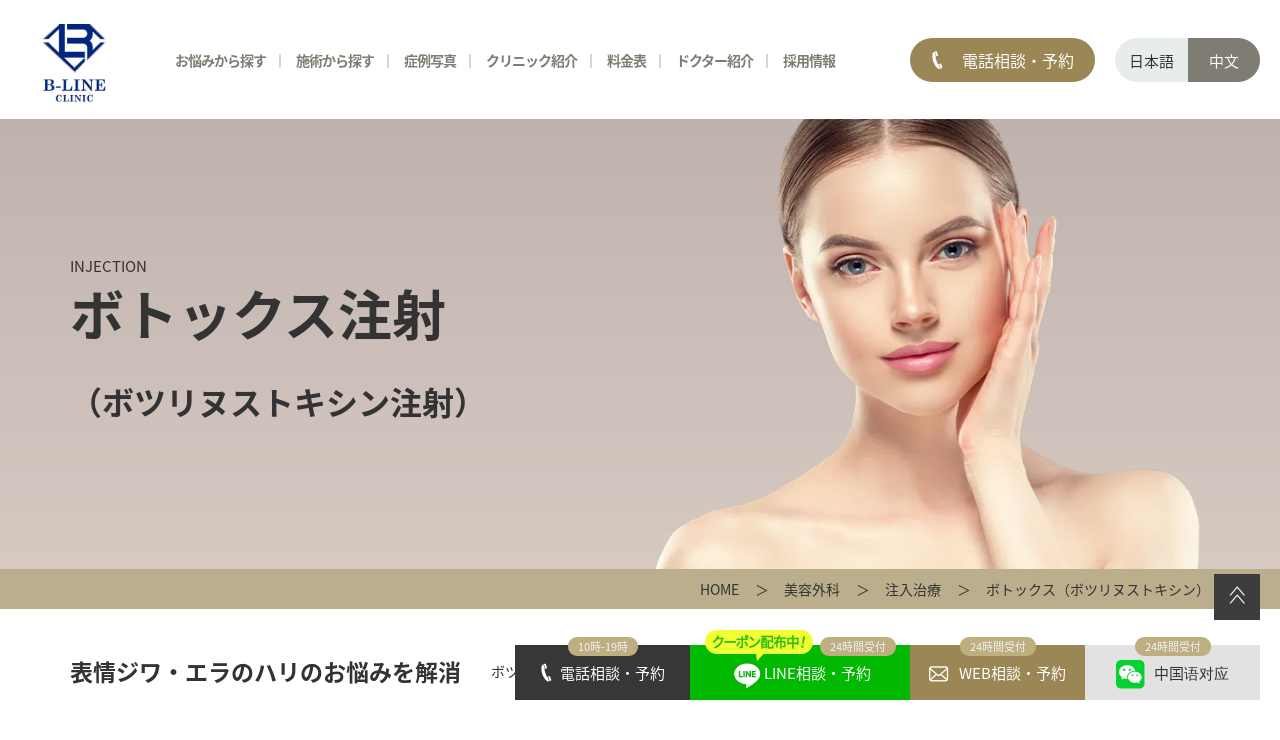

--- FILE ---
content_type: text/html; charset=UTF-8
request_url: https://b-lineclinic.jp/surgery/injection/botox/
body_size: 18153
content:
<!DOCTYPE html>
<html>
<head>
<!-- Global site tag (gtag.js) - Google Analytics -->
<script async src="https://www.googletagmanager.com/gtag/js?id=UA-173911076-2"></script>
<script defer src="[data-uri]"></script>

<meta http-equiv="Content-Type" content="text/html; charset=UTF-8" />

<meta http-equiv="Content-Style-Type" content="text/css" />
<meta http-equiv="Content-Script-Type" content="text/javascript" />
<meta name="format-detection" content="telephone=no">

<meta name="viewport" content="width=1280">

<link rel="stylesheet" type="text/css" href="/common/css/reset.css" media="all" />
<link rel="stylesheet" type="text/css" href="/common/css/main.css" media="all" />
<link rel="stylesheet" type="text/css" href="/common/css/space.css" media="all" />
<link rel="stylesheet" type="text/css" href="/common/css/pc/style.css" media="all and (min-width:641px)" />
<link rel="stylesheet" type="text/css" href="/common/css/sp/style_sp.css" media="all and (max-width:640px)" />
<link rel="stylesheet" type="text/css" href="/common/css/pc/second.css" media="all and (min-width:641px)" />
<link rel="stylesheet" type="text/css" href="/common/css/sp/second_sp.css" media="all and (max-width:640px)" />
<link rel="stylesheet" type="text/css" href="/common/css/pc/treatment.css" media="all and (min-width:641px)" />
<link rel="stylesheet" type="text/css" href="/common/css/sp/treatment_sp.css" media="all and (max-width:640px)" />

<link rel="stylesheet" type="text/css" href="/common/css/pc/treatment/botox.css" media="all and (min-width:641px)" />
<link rel="stylesheet" type="text/css" href="/common/css/sp/treatment/botox_sp.css" media="all and (max-width:640px)" />
<link rel="stylesheet" href="https://b-lineclinic.jp/wp-content/themes/wp/style.css" />

<!--
<link rel="preconnect" href="https://fonts.gstatic.com" crossorigin>
<link rel="preload" as="style" href="https://fonts.googleapis.com/css2?family=Hind+Siliguri:wght@400;500;600;700&family=Noto+Sans+JP:wght@400;500;700;900&family=Noto+Serif+JP&display=swap">
<link rel="stylesheet" href="https://fonts.googleapis.com/css2?family=Hind+Siliguri:wght@400;500;600;700&family=Noto+Sans+JP:wght@400;500;700;900&family=Noto+Serif+JP&display=swap" media="print" onload="this.media='all'">
-->


<script defer src="/common/js/jquery-1.11.1.min.js" type="text/javascript"></script>
<script defer src="https://b-lineclinic.jp/wp-content/cache/autoptimize/js/autoptimize_single_c318a569dc3aefcc9b88b26f1875e8d9.js" type="text/javascript"></script>
<script defer src="https://b-lineclinic.jp/wp-content/cache/autoptimize/js/autoptimize_single_099c7041b06a87d3546a21d07be7a2dd.js" type="text/javascript"></script>



<!-- Google tag (gtag.js) -->
<script async src="https://www.googletagmanager.com/gtag/js?id=UA-177407341-1"></script>
<script defer src="[data-uri]"></script>

<script type="application/ld+json">
{
  "@context": "https://schema.org",
  "@type": "FAQPage",
  "mainEntity": [
    {
      "@type": "Question",
      "name": "瞼の上が笑うとひきつった感じがします。1ヵ月位この症状は続くのでしょうか？",
      "acceptedAnswer": {
        "@type": "Answer",
        "text": "ボトックスの効果は、表情筋の動きを抑制することにあります。そのため、引きつった感じや違和感が生じる場合があります。しかし、数週間で徐々に慣れてきますのでしばらく様子をみてください。"
      }
    },{
      "@type": "Question",
      "name": "ボトックス注入は継続しないといけないものなんでしょうか？",
      "acceptedAnswer": {
        "@type": "Answer",
        "text": "ボトックスはその効果に期限があるため、患者様の判断で効果が薄くなってきたと思ったときに継続して注入する必要があります。"
      }
    },{
      "@type": "Question",
      "name": "笑ったときの目元シワが気になります。この場合もボトックスで改善できますか？",
      "acceptedAnswer": {
        "@type": "Answer",
        "text": "笑ったときなど、動きに出来るしわなどには、ボトックスは効果的です。"
      }
    }
  ]
}
</script>

		<!-- All in One SEO 4.2.4 - aioseo.com -->
		<title>ボトックス(アラガン) | 池袋のB-LINE CLINIC</title>
		<meta name="description" content="表情ジワや張ったエラを手軽に解消したい方に推奨している治療が「ボトックス(アラガン)」です。そんなボトックス(アラガン)を受ける際は、美容外科専門医が院長を務めるＢ-LINE CLINICへ是非お越しください。" />
		<meta name="robots" content="max-image-preview:large" />
		<meta name="keywords" content="注入治療,ボトックス(アラガン)" />
		<link rel="canonical" href="https://b-lineclinic.jp/surgery/injection/botox/" />
		<meta name="generator" content="All in One SEO (AIOSEO) 4.2.4 " />
		<meta property="og:locale" content="ja_JP" />
		<meta property="og:site_name" content="池袋のB-LINE CLINIC |" />
		<meta property="og:type" content="article" />
		<meta property="og:title" content="ボトックス(アラガン) | 池袋のB-LINE CLINIC" />
		<meta property="og:description" content="表情ジワや張ったエラを手軽に解消したい方に推奨している治療が「ボトックス(アラガン)」です。そんなボトックス(アラガン)を受ける際は、美容外科専門医が院長を務めるＢ-LINE CLINICへ是非お越しください。" />
		<meta property="og:url" content="https://b-lineclinic.jp/surgery/injection/botox/" />
		<meta property="article:published_time" content="2019-11-26T02:16:00+00:00" />
		<meta property="article:modified_time" content="2025-01-15T04:56:50+00:00" />
		<meta name="twitter:card" content="summary" />
		<meta name="twitter:title" content="ボトックス(アラガン) | 池袋のB-LINE CLINIC" />
		<meta name="twitter:description" content="表情ジワや張ったエラを手軽に解消したい方に推奨している治療が「ボトックス(アラガン)」です。そんなボトックス(アラガン)を受ける際は、美容外科専門医が院長を務めるＢ-LINE CLINICへ是非お越しください。" />
		<script type="application/ld+json" class="aioseo-schema">
			{"@context":"https:\/\/schema.org","@graph":[{"@type":"WebSite","@id":"https:\/\/b-lineclinic.jp\/#website","url":"https:\/\/b-lineclinic.jp\/","name":"\u6c60\u888b\u306eB-LINE CLINIC","inLanguage":"ja","publisher":{"@id":"https:\/\/b-lineclinic.jp\/#organization"}},{"@type":"Organization","@id":"https:\/\/b-lineclinic.jp\/#organization","name":"\u6c60\u888b\u306eB-LINE CLINIC","url":"https:\/\/b-lineclinic.jp\/"},{"@type":"BreadcrumbList","@id":"https:\/\/b-lineclinic.jp\/surgery\/injection\/botox\/#breadcrumblist","itemListElement":[{"@type":"ListItem","@id":"https:\/\/b-lineclinic.jp\/#listItem","position":1,"item":{"@type":"WebPage","@id":"https:\/\/b-lineclinic.jp\/","name":"\u30db\u30fc\u30e0","description":"17\u5e74\u9593\u306e\u7f8e\u5bb9\u5916\u79d1\u7d4c\u9a13\u3092\u6301\u3061\u3001\u5927\u624b\u7f8e\u5bb9\u5916\u79d1\u30af\u30ea\u30cb\u30c3\u30af\u306e\u9662\u9577\u3092\u6b74\u4efb\u3057\u305f\u7f8e\u5bb9\u5916\u79d1\u5c02\u9580\u533b\u3067\u3042\u308b\u9662\u9577\u304c\u4e00\u8cab\u3057\u3066\u76f8\u8ac7\u304b\u3089\u51e6\u7f6e\u30fb\u30a2\u30d5\u30bf\u30fc\u30b1\u30a2\u307e\u3067\u884c\u3044\u3001\u304a\u5ba2\u69d8\u306b\u5b89\u5fc3\u3057\u3066\u51e6\u7f6e\u3092\u53d7\u3051\u3066\u3044\u305f\u3060\u3051\u308b\u74b0\u5883\u3092\u6574\u3048\u3066\u304a\u308a\u307e\u3059\u3002","url":"https:\/\/b-lineclinic.jp\/"},"nextItem":"https:\/\/b-lineclinic.jp\/surgery\/#listItem"},{"@type":"ListItem","@id":"https:\/\/b-lineclinic.jp\/surgery\/#listItem","position":2,"item":{"@type":"WebPage","@id":"https:\/\/b-lineclinic.jp\/surgery\/","name":"\u7f8e\u5bb9\u5916\u79d1","description":"\u6c60\u888b\u306b\u3042\u308bB-LINE CLINIC\u306e\u7f8e\u5bb9\u5916\u79d1\u65bd\u8853\u30e1\u30cb\u30e5\u30fc\u4e00\u89a7\u30da\u30fc\u30b8\u3067\u3059\u3002\u76ee\u5143\u624b\u8853\u3001\u9f3b\u624b\u8853\u3001\u53e3\u5507\u30fb\u3042\u3053\u3099\u624b\u8853\u306a\u3069\u3001\u304a\u5ba2\u69d8\u306e\u624b\u306e\u5c4a\u304d\u3084\u3059\u3044\u4fa1\u683c\u3067\u63d0\u4f9b\u3057\u3001\u5f53\u30af\u30ea\u30cb\u30c3\u30af\u3067\u7f8e\u5bb9\u5168\u822c\u3092\u30b5\u30dd\u30fc\u30c8\u3067\u304d\u308b\u3088\u3046\u69d8\u3005\u306a\u51e6\u7f6e\u3092\u7528\u610f\u3057\u3066\u304a\u308a\u307e\u3059\u3002","url":"https:\/\/b-lineclinic.jp\/surgery\/"},"nextItem":"https:\/\/b-lineclinic.jp\/surgery\/injection\/#listItem","previousItem":"https:\/\/b-lineclinic.jp\/#listItem"},{"@type":"ListItem","@id":"https:\/\/b-lineclinic.jp\/surgery\/injection\/#listItem","position":3,"item":{"@type":"WebPage","@id":"https:\/\/b-lineclinic.jp\/surgery\/injection\/","name":"\u6ce8\u5165\u6cbb\u7642","description":"\u8c4a\u5bcc\u306a\u5b9f\u7e3e\u3068\u7d4c\u9a13\u3092\u7a4d\u3093\u3060\u78ba\u304b\u306a\u533b\u5e2b\u304c\u3042\u306a\u305f\u306e\u7f8e\u3092\u8ffd\u6c42\u3057\u307e\u3059\u3002\u8c4a\u5cf6\u533a\u30fb\u6c60\u888b\u3068\u3044\u3063\u305f\u30a8\u30ea\u30a2\u3060\u3051\u3067\u306a\u304f\u3001\u5168\u56fd\u30a8\u30ea\u30a2\u304b\u3089\u3082\u591a\u6570\u6765\u9662\u3055\u308c\u308bB-line-clinic\u3078\u306e\u3054\u4e88\u7d04\u3092\u968f\u6642\u53d7\u4ed8\u4e2d\u3002\u3054\u76f8\u8ac7\u306a\u3069\u3082\u304a\u6c17\u8efd\u306b\u304a\u554f\u3044\u5408\u308f\u305b\u304f\u3060\u3055\u3044\u3002","url":"https:\/\/b-lineclinic.jp\/surgery\/injection\/"},"nextItem":"https:\/\/b-lineclinic.jp\/surgery\/injection\/botox\/#listItem","previousItem":"https:\/\/b-lineclinic.jp\/surgery\/#listItem"},{"@type":"ListItem","@id":"https:\/\/b-lineclinic.jp\/surgery\/injection\/botox\/#listItem","position":4,"item":{"@type":"WebPage","@id":"https:\/\/b-lineclinic.jp\/surgery\/injection\/botox\/","name":"\u30dc\u30c8\u30c3\u30af\u30b9\uff08\u30dc\u30c4\u30ea\u30cc\u30b9\u30c8\u30ad\u30b7\u30f3\uff09","description":"\u8868\u60c5\u30b8\u30ef\u3084\u5f35\u3063\u305f\u30a8\u30e9\u3092\u624b\u8efd\u306b\u89e3\u6d88\u3057\u305f\u3044\u65b9\u306b\u63a8\u5968\u3057\u3066\u3044\u308b\u6cbb\u7642\u304c\u300c\u30dc\u30c8\u30c3\u30af\u30b9(\u30a2\u30e9\u30ac\u30f3)\u300d\u3067\u3059\u3002\u305d\u3093\u306a\u30dc\u30c8\u30c3\u30af\u30b9(\u30a2\u30e9\u30ac\u30f3)\u3092\u53d7\u3051\u308b\u969b\u306f\u3001\u7f8e\u5bb9\u5916\u79d1\u5c02\u9580\u533b\u304c\u9662\u9577\u3092\u52d9\u3081\u308b\uff22-LINE CLINIC\u3078\u662f\u975e\u304a\u8d8a\u3057\u304f\u3060\u3055\u3044\u3002","url":"https:\/\/b-lineclinic.jp\/surgery\/injection\/botox\/"},"previousItem":"https:\/\/b-lineclinic.jp\/surgery\/injection\/#listItem"}]},{"@type":"WebPage","@id":"https:\/\/b-lineclinic.jp\/surgery\/injection\/botox\/#webpage","url":"https:\/\/b-lineclinic.jp\/surgery\/injection\/botox\/","name":"\u30dc\u30c8\u30c3\u30af\u30b9(\u30a2\u30e9\u30ac\u30f3) | \u6c60\u888b\u306eB-LINE CLINIC","description":"\u8868\u60c5\u30b8\u30ef\u3084\u5f35\u3063\u305f\u30a8\u30e9\u3092\u624b\u8efd\u306b\u89e3\u6d88\u3057\u305f\u3044\u65b9\u306b\u63a8\u5968\u3057\u3066\u3044\u308b\u6cbb\u7642\u304c\u300c\u30dc\u30c8\u30c3\u30af\u30b9(\u30a2\u30e9\u30ac\u30f3)\u300d\u3067\u3059\u3002\u305d\u3093\u306a\u30dc\u30c8\u30c3\u30af\u30b9(\u30a2\u30e9\u30ac\u30f3)\u3092\u53d7\u3051\u308b\u969b\u306f\u3001\u7f8e\u5bb9\u5916\u79d1\u5c02\u9580\u533b\u304c\u9662\u9577\u3092\u52d9\u3081\u308b\uff22-LINE CLINIC\u3078\u662f\u975e\u304a\u8d8a\u3057\u304f\u3060\u3055\u3044\u3002","inLanguage":"ja","isPartOf":{"@id":"https:\/\/b-lineclinic.jp\/#website"},"breadcrumb":{"@id":"https:\/\/b-lineclinic.jp\/surgery\/injection\/botox\/#breadcrumblist"},"datePublished":"2019-11-26T02:16:00+09:00","dateModified":"2025-01-15T04:56:50+09:00"}]}
		</script>
		<!-- All in One SEO -->

<link rel='stylesheet' id='classic-theme-styles-css' href='https://b-lineclinic.jp/wp-includes/css/classic-themes.min.css?ver=6.2.8' type='text/css' media='all' />
<link rel='stylesheet' id='contact-form-7-css' href='https://b-lineclinic.jp/wp-content/plugins/contact-form-7/includes/css/styles.css?ver=5.7.2' type='text/css' media='all' />
<link rel='stylesheet' id='wp-pagenavi-css' href='https://b-lineclinic.jp/wp-content/plugins/wp-pagenavi/pagenavi-css.css?ver=2.70' type='text/css' media='all' />
<link rel='stylesheet' id='tablepress-default-css' href='https://b-lineclinic.jp/wp-content/tablepress-combined.min.css?ver=13' type='text/css' media='all' />
<link rel="icon" href="https://b-lineclinic.jp/wp-content/uploads/2021/08/cropped-bline-32x32.png" sizes="32x32" />
<link rel="icon" href="https://b-lineclinic.jp/wp-content/uploads/2021/08/cropped-bline-192x192.png" sizes="192x192" />
<link rel="apple-touch-icon" href="https://b-lineclinic.jp/wp-content/uploads/2021/08/cropped-bline-180x180.png" />
<meta name="msapplication-TileImage" content="https://b-lineclinic.jp/wp-content/uploads/2021/08/cropped-bline-270x270.png" />
</head>


<body>
<!--ヘッダー初め-->
<header>
<div class="hdr">
<p class="logo"><a href="/"><noscript><img src="/common/images/logo.webp" alt="" width="200" height="169"/></noscript><img class="lazyload" src='data:image/svg+xml,%3Csvg%20xmlns=%22http://www.w3.org/2000/svg%22%20viewBox=%220%200%20200%20169%22%3E%3C/svg%3E' data-src="/common/images/logo.webp" alt="" width="200" height="169"/></a></p>
<nav>
<ul>
<li class="m01"><a href="/trouble/">お悩みから探す</a></li>
<li class="m02"><a href="/menu/">施術から探す</a></li>
<li class="m05">症例写真
<div class="m_menu m05_menu">
<ul>
<li><a href="/case/">症例写真</a></li>
<li><a href="/monitor/">HP予約限定モニター募集</a></li>
</ul>
</div>
</li>
<li class="m03">クリニック紹介
<div class="m_menu m03_menu">
<ul>
<li><a href="/clinic/">クリニック一覧</a></li>
<li><a href="/concept/">当院が選ばれる理由</a></li>
<li><a href="/concept/#con">クリニックコンセプト</a></li>
<li><a href="/introduction/">初めての方へ</a></li>
<li><a href="/introduction/#cont03">お支払い方法について</a></li>
<li><a href="/snap/">来院された方々</a></li>
<li><a href="/column/">美容コラム</a></li>
</ul>
</div>
</li>
<li><a href="/price/">料金表</a></li>
<li><a href="/doctor/">ドクター紹介</a></li>
<li class="m04">採用情報
<div class="m_menu m04_menu">
<ul>
<li><a href="/clinic/recruit_dr/">求人情報（医師）</a></li>
<li><a href="/clinic/recruit/">求人情報（看護師・受付・その他）</a></li>
</ul>
</div>
</li>
</ul>

<div class="m_menu m01_menu">
<ul>
<li>
<p>FACE<span>顔のお悩み</span></p>
<ul>
<li><a href="/surgery/eyelid/">二重</a></li>
<li><a href="/surgery/eye/">目元</a></li>
<li><a href="/surgery/nose/">鼻</a></li>
<li><a href="/surgery/mouth/">口元</a></li>
<li><a href="/surgery/contour/">小顔・輪郭</a></li>
<li><a href="/surgery/ago/">顎（あご）</a></li>
<li><a href="/surgery/lift_up/">たるみ・リフトアップ</a></li>
</ul>
</li>
<li>
<p>SKIN<span>肌のお悩み</span></p>
<ul>
<li><a href="/trouble/shimi/">シミ・そばかす・肝斑</a></li>
<li><a href="/trouble/brightening/">美肌・くすみ</a></li>
<li><a href="/trouble/nikibi/">ニキビ・ニキビ跡</a></li>
<li><a href="/trouble/pores/">毛穴・黒ずみ</a></li>
<li><a href="/trouble/skin_quality/">肌のハリ・ツヤ・肌質改善</a></li>
<li><a href="/trouble/wrinkles/">シワ</a></li>
</ul>
</li>
<li>
<p>BODY<span>身体のお悩み</span></p>
<ul>
<li><a href="/surgery/bust/">豊胸・バスト・ヒップ</a></li>
<li><a href="/surgery/diet/">痩身・脂肪吸引・脂肪吸引注射</a></li>
<li><a href="/skin/datsumo/">医療脱毛</a></li>
<li><a href="/surgery/gynecology/">婦人科</a></li>
<li><a href="/surgery/bodyodor/">ワキガ・多汗症</a></li>
</ul>
</li>
<li>
<p>OTHER<span>その他</span></p>
<ul>
<li><a href="/skin/tattoo/">タトゥー除去</a></li>
<li><a href="/skin/hokuro/">ホクロ・イボ除去</a></li>
<li><a href="/surgery/other/pierce/">ピアス</a></li>
<li><a href="/surgery/other/dogear/">立ち耳</a></li>
<li><a href="/surgery/other/scar/">傷跡修正</a></li>
<li><a href="/surgery/other/navel/">でべそ（へそ形成）</a></li>
<li><a href="/surgery/medicine/sleep/">睡眠美容（不眠症治療）</a></li>
<li><a href="/mens/">男性美容</a></li>
</ul>
</li>
</ul>
</div>

<div class="m_menu m02_menu">
<ul>
<li>
<p><a href="/surgery/">美容外科</a></p>
<ul>
<li><a href="/surgery/eyelid/">二重</a></li>
<li><a href="/surgery/eye/">目元</a></li>
<li><a href="/surgery/nose/">鼻</a></li>
<li><a href="/surgery/mouth/">口元</a></li>
<li><a href="/surgery/contour/">小顔・輪郭</a></li>
<li><a href="/surgery/ago/">顎（あご）</a></li>
<li><a href="/surgery/lift_up/">たるみ・リフトアップ</a></li>
<li><a href="/surgery/bust/">豊胸・バスト・ヒップ</a></li>
<li><a href="/surgery/fat/">脂肪注入</a></li>
<li><a href="/surgery/diet/">痩身・脂肪吸引・脂肪吸引注射</a></li>
<li><a href="/surgery/intravenous_drip/">点滴治療</a></li>
<li><a href="/surgery/gynecology/">婦人科</a></li>
<li><a href="/surgery/injection/">注入治療</a></li>
<li><a href="/surgery/regenerative/">美容再生医療</a></li>
<li><a href="/surgery/bodyodor/">ワキガ・多汗症</a></li>
<li><a href="/surgery/other/">その他の手術</a></li>
</ul>
</li>
<li>
<p><a href="/skin/">美容皮膚科</a></p>
<ul class="mb35">
<li><a href="/skin/#skin01">レーザー治療<br>ピコレーザー</a></li>
<li><a href="/skin/#skin06">光治療（フォトIPL）<br>ルメッカ</a></li>
<li><a href="/skin/#skin07">ニードルRF（高周波）治療<br>ポテンツァ</a></li>
<li><a href="/skin/#skin08">RF（高周波）治療<br>オリジオ</a></li>
<li><a href="/skin/#skin08">RF（高周波）治療<br>インモード</a></li>
<li><a href="/skin/#skin02">HIFU（ハイフ）</a></li>
<li><a href="/skin/#skin10">ピーリング</a></li>
<li><a href="/skin/#skin09">サブシジョン</a></li>
<li><a href="/skin/#skin03">スキンケア<br>ダーマペン etc.</a></li>
<li><a href="/skin-set/">美肌セットメニュー</a></li>
<li><a href="/trial/">初回限定メニュー</a></li>
<li><a href="/skin-monitor/">美肌コースモニター</a></li>
<li><a href="/skin/zo_skin/">ゼオスキン</a></li>
<li><a href="/skin/#skin05">タトゥー除去</a></li>
</ul>

<p><a href="/skin/datsumo/">脱毛</a></p>
<ul>
<li><a href="/skin/datsumo/">医療脱毛</a></li>
<li><a href="/mens/mensdatsumo/">メンズ医療脱毛</a></li>
</ul>
</li>
<li>
<p><a href="/surgery/injection/">注入治療</a></p>
<ul class="mb35">
<li><a href="/surgery/injection/hyaluronic/">ヒアルロン酸</a></li>
<li><a href="/surgery/injection/botox/">ボトックス注射</a></li>
<li><a href="/surgery/nose/kizoku/">貴族注射</a></li>
<li><a href="/skin/juvelook/">ジュべルック</a></li>
<li><a href="/surgery/injection/rejuran/">リジュラン注射</a></li>
<li><a href="/surgery/injection/jalpro_superhydro/">ジャルプロスーパーハイドロ</a></li>
<li><a href="/surgery/injection/sunekos/">スネコスパフォルマ注射</a></li>
<li><a href="/surgery/injection/babycollagen/">ベビーコラーゲン</a></li>
<li><a href="/surgery/diet/dissolvinginjection/">脂肪溶解注射</a></li>
<li><a href="/surgery/injection/botox_lift/">ボトックスリフト</a></li>
<li><a href="/surgery/injection/kenacolt/">ケナコルト注射</a></li>
<li><a href="/surgery/injection/hy_disssolve/">ヒアルロン酸溶解注射</a></li>
<li><a href="/surgery/injection/re_botox/">ボトックス修正注射</a></li>
<li><a href="/surgery/injection/placenta/">プラセンタ注射</a></li>
<li><a href="/surgery/injection/hay_fever/">花粉症ストップ注射</a></li>
</ul>

<p><a href="/surgery/diet/">痩身治療</a></p>
<ul>
<li><a href="/surgery/diet/">痩身・脂肪吸引・脂肪吸引注射</a></li>
</ul>
</li>
<li>
<p><a href="/surgery/other/pierce/">ピアス処置</a></p>
<ul class="mb35">
<li><a href="/surgery/other/pierce/">ピアス処置</a></li>
</ul>

<p><a href="/mens/">男性美容</a></p>
<ul class="mb35">
<li><a href="/mens/#treatment">男性に人気の施術</a></li>
<li><a href="/mens/#mens_menu">お悩み別施術</a></li>
<li><a href="/mens/mensdatsumo/">メンズ医療脱毛</a></li>
<li><a href="/mens/hair/">AGA・抜け毛・薄毛</a></li>
<li><a href="/mens/ed/">ED治療薬</a></li>
</ul>

<p><a href="/surgery/medication/">投薬治療</a></p>
<ul class="mb35">
<li><a href="/surgery/medicine/">内服治療</a></li>
<li><a href="/surgery/external_medicine/">外用治療</a></li>
<li><a href="/surgery/injection_treatment/">注射治療</a></li>
<li><a href="/surgery/intravenous_drip/">点滴治療</a></li>
<li><a href="/surgery/medicine/sleep/">睡眠美容（不眠症治療）</a></li>
</ul>

<p><a href="/surgery/regenerative/">再生医療</a></p>
<ul>
<li><a href="/surgery/regenerative/fibroblasts/">真皮線維芽細胞療法</a></li>
<li><a href="/surgery/regenerative/nk/">NK細胞療法</a></li>
<li><a href="/surgery/regenerative/stemsap/">エクソソーム療法<br>（幹細胞培養上清液）</a></li>
</ul>
</li>
</ul>
</div>
</nav>

<div class="info">
<p class="tel tel_open"><span>電話相談・予約</span></p>
</div>
<ul>
<li>日本語</li>
<li><a href="http://china.b-lineclinic.jp">中文</a></li>
</ul>
<p class="ch_btn"><a href="https://b-lineclinic.jp/china_link">中国语对应</a></p>
<p class="menu"><noscript><img src="/common/images/sp_menu.webp" alt="" width="22" height="23"/></noscript><img class="lazyload" src='data:image/svg+xml,%3Csvg%20xmlns=%22http://www.w3.org/2000/svg%22%20viewBox=%220%200%2022%2023%22%3E%3C/svg%3E' data-src="/common/images/sp_menu.webp" alt="" width="22" height="23"/></p>
</div>
</header>
<!--ヘッダー終わり-->
<!--コンテンツ初め-->
<section id="container" class="second">
<section id="treat">
<div class="h_box h_bg04">
<div>
<p>INJECTION</p>
<h1>ボトックス注射<br><span>（ボツリヌストキシン注射）</span></h1>
</div>
</div>

<div class="pancz">
<ol class="pancz"><li><a href="https://b-lineclinic.jp/">HOME</a></li><li><a href="https://b-lineclinic.jp/surgery/">美容外科</a></li><li><a href="https://b-lineclinic.jp/surgery/injection/">注入治療</a></li><li>ボトックス（ボツリヌストキシン）</li></ol>
</div>

<dl class="read">
<dt>表情ジワ・エラのハリのお悩みを解消</dt>
<dd>ボツリヌストキシンを注入することで、筋肉の緊張を和らげ表情ジワやエラ張りを解消します。</dd>
</dl>

<div class="btx_bui">
<h2 class="h03">主なボトックス注入部位</h2>
<div><noscript><img decoding="async" src="../../../images/surgery/injection/botox/images/img09.webp" alt="" width="512" height="369"/></noscript><img class="lazyload" decoding="async" src='data:image/svg+xml,%3Csvg%20xmlns=%22http://www.w3.org/2000/svg%22%20viewBox=%220%200%20512%20369%22%3E%3C/svg%3E' data-src="../../../images/surgery/injection/botox/images/img09.webp" alt="" width="512" height="369"/></div>
<p>その他注入部位<br>
【体】首、肩、肩こり、二の腕、ふくらはぎ<br>
【多汗症】額、うなじ、わき、手のひら、足の裏</p>
</div>

<!--
<section id="cont01">
<div class="case">
<h2 class="h06">主な症例写真</h2>
[shortcode file='case_slide']
<p class="btn"><a href="#case_list">症例一覧をみる</a></p>
</div>
</section>
-->
<section id="page_menu">
<div class="page_list">
<h2>CONTENTS<span>／　目次</span></h2>
<p>CLOSE</p>
<div>
<ul>
<li><a href="#about">ボトックスについて</a></li>
<li><a href="#suitable">ボトックスが適している方</a></li>
<li><a href="#treat_content">施術内容</a></li>
<li><a href="#flow">施術の流れ</a></li>
<li><a href="#downtime">副作用・ダウンタイム</a></li>
<li><a href="#price">料金</a></li>
<li><a href="#faq">よくあるご質問</a></li>
<!--<li><a href="#case_list">症例写真</a></li>-->
</ul>
</div>
</div>
</section>

<section id="about">
<p class="h_t01">ABOUT</p>
<h2 class="h01">ボトックスについて</h2>
<div class="about_box">
<div class="box">
<div><noscript><img decoding="async" src="../../../images/surgery/injection/botox/images/img01.webp" alt="" width="487" height="313"/></noscript><img class="lazyload" decoding="async" src='data:image/svg+xml,%3Csvg%20xmlns=%22http://www.w3.org/2000/svg%22%20viewBox=%220%200%20487%20313%22%3E%3C/svg%3E' data-src="../../../images/surgery/injection/botox/images/img01.webp" alt="" width="487" height="313"/></div>
<p>ボトックス(ボツリヌストキシン)とは、ボツリヌス菌が作り出したタンパク質の成分です。<br>
このボツリヌストキシンを注射器で筋肉組織に注入することで、筋肉の緊張を和らげる効果が期待できます。<br>
<br>
額・眉間・目じりなどの表情ジワを改善し、定期的に治療を継続することで将来的にできるしわを予防することができます。<br>
<br>
咬筋(咬む時に使う筋肉)にボトックス注射をすることで、咬筋の緊張が緩和し、エラのハリを解消することができます。<br>
<br>
また、ボトックス注射には汗を分泌するための神経をブロックする効果もあります。<br>
わきや手の平など汗の気になる部位に数箇所打つだけの処置で、汗を手軽に抑えることができます。<br>
汗をかく時期や、多汗症でお悩みの方におすすめの施術です。</p>
</div>

</div>

<div id="suitable">
<h3>ボトックス(ボツリヌストキシン)<span>が</span><br class="pc_cont">適している方</h3>
<ul>
<li>表情ジワなどの小じわが気になる方</li>
<li>エラを解消して小顔になりたい方</li>
<li>メスを使わずに小顔になりたい方</li>
<li>ふくらはぎを細くしたい方</li>
<li>多汗症を改善したい方</li>
</ul>
</div>

<div id="treat_content">
<h3 class="h02">ボトックス注射　施術内容</h3>
<div class="box01">
<h4 class="h01">ボトックスの薬剤の種類について</h4>
<div class="box">
<div><noscript><img decoding="async" src="../../../images/surgery/injection/botox/images/img02.webp" alt="" width="487" height="313"/></noscript><img class="lazyload" decoding="async" src='data:image/svg+xml,%3Csvg%20xmlns=%22http://www.w3.org/2000/svg%22%20viewBox=%220%200%20487%20313%22%3E%3C/svg%3E' data-src="../../../images/surgery/injection/botox/images/img02.webp" alt="" width="487" height="313"/></div>
<div>
<h5>ボトックス(アラガン)</h5>
<p>ボトックス注射とは、ボツリヌス菌から抽出されたタンパク質の一種であるボツリヌストキシンを気になる部位に注入する治療です。<br>
ボトックス（アラガン）は、世界でもシェア率の高い米国アラガン社の製品で、アメリカのFDA(日本の厚生労働省にあたる機関)からも認可を得ている安心・安全の薬剤です。</p>
</div>
</div>
</div>

<h4 class="h01">症例写真</h4>
<div class="treat_case">
<div>
<ul>
<li><noscript><img decoding="async" src="../../../images/surgery/injection/botox/images/img03.webp" alt="" width="253" height="127"/></noscript><img class="lazyload" decoding="async" src='data:image/svg+xml,%3Csvg%20xmlns=%22http://www.w3.org/2000/svg%22%20viewBox=%220%200%20253%20127%22%3E%3C/svg%3E' data-src="../../../images/surgery/injection/botox/images/img03.webp" alt="" width="253" height="127"/></li>
<li><noscript><img decoding="async" src="../../../images/surgery/injection/botox/images/img04.webp" alt="" width="253" height="127"/></noscript><img class="lazyload" decoding="async" src='data:image/svg+xml,%3Csvg%20xmlns=%22http://www.w3.org/2000/svg%22%20viewBox=%220%200%20253%20127%22%3E%3C/svg%3E' data-src="../../../images/surgery/injection/botox/images/img04.webp" alt="" width="253" height="127"/></li>
</ul>
<p>【処置後】細かい表情ジワも改善されます。</p>
</div>
<div>
<ul>
<li><noscript><img decoding="async" src="../../../images/surgery/injection/botox/images/img05.webp" alt="" width="253" height="127"/></noscript><img class="lazyload" decoding="async" src='data:image/svg+xml,%3Csvg%20xmlns=%22http://www.w3.org/2000/svg%22%20viewBox=%220%200%20253%20127%22%3E%3C/svg%3E' data-src="../../../images/surgery/injection/botox/images/img05.webp" alt="" width="253" height="127"/></li>
<li><noscript><img decoding="async" src="../../../images/surgery/injection/botox/images/img06.webp" alt="" width="253" height="127"/></noscript><img class="lazyload" decoding="async" src='data:image/svg+xml,%3Csvg%20xmlns=%22http://www.w3.org/2000/svg%22%20viewBox=%220%200%20253%20127%22%3E%3C/svg%3E' data-src="../../../images/surgery/injection/botox/images/img06.webp" alt="" width="253" height="127"/></li>
</ul>
<p>【処置後】はっきりとしたシワも改善されます。</p>
</div>
<div>
<ul>
<li><noscript><img decoding="async" src="../../../images/surgery/injection/botox/images/img07.webp" alt="" width="253" height="127"/></noscript><img class="lazyload" decoding="async" src='data:image/svg+xml,%3Csvg%20xmlns=%22http://www.w3.org/2000/svg%22%20viewBox=%220%200%20253%20127%22%3E%3C/svg%3E' data-src="../../../images/surgery/injection/botox/images/img07.webp" alt="" width="253" height="127"/></li>
<li><noscript><img decoding="async" src="../../../images/surgery/injection/botox/images/img08.webp" alt="" width="253" height="127"/></noscript><img class="lazyload" decoding="async" src='data:image/svg+xml,%3Csvg%20xmlns=%22http://www.w3.org/2000/svg%22%20viewBox=%220%200%20253%20127%22%3E%3C/svg%3E' data-src="../../../images/surgery/injection/botox/images/img08.webp" alt="" width="253" height="127"/></li>
</ul>
<p>【処置後】眉間に深く刻まれたシワも改善されます。</p>
</div>
</div>

<ul class="treat_case_t01">
<li>担当医師：小池康弘</li>
<li>施術内容：額・眉間・目じりなどの表情ジワを改善する治療</li>
<li>リスク・副作用：腫れ/数日、内出血/約1～2週間</li>
<li>費用：￥8,000～30,000 ※表示された料金は施術内容により変動します。</li>
</ul>


<h4 class="h01">主なボトックス注入部位</h4>
<div class="i01">
<div><noscript><img decoding="async" src="../../../images/surgery/injection/botox/images/img09.webp" alt="" width="512" height="369"/></noscript><img class="lazyload" decoding="async" src='data:image/svg+xml,%3Csvg%20xmlns=%22http://www.w3.org/2000/svg%22%20viewBox=%220%200%20512%20369%22%3E%3C/svg%3E' data-src="../../../images/surgery/injection/botox/images/img09.webp" alt="" width="512" height="369"/></div>
<p>その他注入部位<br>
【体】首、肩、肩こり、二の腕、ふくらはぎ<br>
【多汗症】額、うなじ、わき、手のひら、足の裏</p>
</div>
<ul class="t02">
<li>
<h5>額ボトックス</h5>
<p>額にボトックスを注入することで、表情ジワが改善されます。<br>細かいシワから深いシワまで効果があります。額のシワが解消されることにより、ハリのある肌になります。</p>
</li>
<li>
<h5>眉間ボトックス</h5>
<p>眉間にボトックスを注入することで、深く刻まれたシワが解消されます。<br>眉間のシワが解消されることにより、若く元気な印象になります。</p>
</li>
<li>
<h5>エラボトックス</h5>
<p>エラにボトックスを注入することで、エラのハリが解消され小顔になります。<br>切らずに気軽に小顔になれるため、人気の施術です。</p>
</li>
<li>
<h5>側頭筋ボトックス</h5>
<p>こめかみ部分の側頭筋にボトックスを注入することにより、側頭筋の動きを制御します。歯ぎしりや、食いしばり、頭痛改善などの効果があります。</p>
</li>
<li>
<h5>ガミースマイルボトックス</h5>
<p>上唇挙筋の近くにボトックスを注入することにより、ガミースマイルが解消されます。<br>笑った時の口元が気になる方におすすめです。</p>
</li>
<li>
<h5>人中ボトックス</h5>
<p>鼻の下の部分にボトックスを注入することにより、人中を短くする施術です。<br>人中が短くなることでお顔が小さく見え、可愛らしい印象になります。</p>
</li>
<li>
<h5>花粉症ボトックス</h5>
<p>鼻にボトックスを注入することにより、花粉症の症状が軽減されます。<br>鼻水やくしゃみ等、花粉症の症状でお悩みの方におすすめです。</p>
</li>
<li>
<h5>その他おすすめの部位</h5>
<p>首のしわ</p>
</li>
</ul>

<h4 class="h01">多汗症のボトックス注入部位</h4>
<p class="t01">【部位】手のひら、ワキ</p>
<ul class="t02">
<li><noscript><img decoding="async" src="../../../images/surgery/injection/botox/images/img10.webp" alt="" width="320" height="252"/></noscript><img class="lazyload" decoding="async" src='data:image/svg+xml,%3Csvg%20xmlns=%22http://www.w3.org/2000/svg%22%20viewBox=%220%200%20320%20252%22%3E%3C/svg%3E' data-src="../../../images/surgery/injection/botox/images/img10.webp" alt="" width="320" height="252"/></li>
<li><noscript><img decoding="async" src="../../../images/surgery/injection/botox/images/img11.webp" alt="" width="320" height="252"/></noscript><img class="lazyload" decoding="async" src='data:image/svg+xml,%3Csvg%20xmlns=%22http://www.w3.org/2000/svg%22%20viewBox=%220%200%20320%20252%22%3E%3C/svg%3E' data-src="../../../images/surgery/injection/botox/images/img11.webp" alt="" width="320" height="252"/></li>
<li>
<h5>ワキボトックス</h5>
<p>ワキにボトックスを注入することで、発汗が抑制されます。<br>
多汗症でお悩みの方や汗をかく季節におすすめです。</p>
</li>
</ul>
</div>

<div id="flow">
<h3 class="h02">ボトックス注射 施術の流れ</h3>
<ul>
<li>
<h4>❶ カウンセリング</h4>
<div><noscript><img decoding="async" src="../../../images/flow01.webp" alt="" width="348" height="242"/></noscript><img class="lazyload" decoding="async" src='data:image/svg+xml,%3Csvg%20xmlns=%22http://www.w3.org/2000/svg%22%20viewBox=%220%200%20348%20242%22%3E%3C/svg%3E' data-src="../../../images/flow01.webp" alt="" width="348" height="242"/></div>
<p>希望とするイメージを写真など参考にしつつ、医師と綿密に診察・カウンセリングを行います。</p>
</li>
<li>
<h4>❷ 施術</h4>
<div><noscript><img decoding="async" src="../../../images/flow27.webp" alt="" width="348" height="242"/></noscript><img class="lazyload" decoding="async" src='data:image/svg+xml,%3Csvg%20xmlns=%22http://www.w3.org/2000/svg%22%20viewBox=%220%200%20348%20242%22%3E%3C/svg%3E' data-src="../../../images/flow27.webp" alt="" width="348" height="242"/></div>
<p>ご希望により麻酔を併用し、丁寧に施術を行います。</p>
</li>
<li>
<h4>❸ 施術後チェック</h4>
<div><noscript><img decoding="async" src="../../../images/flow04.webp" alt="" width="348" height="242"/></noscript><img class="lazyload" decoding="async" src='data:image/svg+xml,%3Csvg%20xmlns=%22http://www.w3.org/2000/svg%22%20viewBox=%220%200%20348%20242%22%3E%3C/svg%3E' data-src="../../../images/flow04.webp" alt="" width="348" height="242"/></div>
<p>施術後に仕上がりを医師と確認し、ご希望に合わせて微調整をいたします。</p>
</li>
<li>
<h4>❹ アフターケア</h4>
<div><noscript><img decoding="async" src="../../../images/flow08.webp" alt="" width="348" height="242"/></noscript><img class="lazyload" decoding="async" src='data:image/svg+xml,%3Csvg%20xmlns=%22http://www.w3.org/2000/svg%22%20viewBox=%220%200%20348%20242%22%3E%3C/svg%3E' data-src="../../../images/flow08.webp" alt="" width="348" height="242"/></div>
<p>メイクをご希望される方は、メイクルームをご使用後にお帰りいただけます。</p>
</li>
</ul>
</div>

<div id="downtime">
<h3 class="h02">副作用・ダウンタイム</h3>
<table border="0" cellspacing="0" cellpadding="0">
<tbody>
<tr>
<td><h4>麻酔</h4></td>
<td>表面麻酔(有料)</td>
</tr>
<tr>
<td><h4>手術の所要時間</h4></td>
<td>約5～10分</td>
</tr>
<tr>
<td><h4>持続期間</h4></td>
<td>約4ヶ月(約2ヶ月)</td>
</tr>
<tr>
<td><h4>日常生活</h4></td>
<td>
<ul>
<li>約4ヶ月(約2ヶ月)</li>
<li>注入部位のマッサージは1週間お控え下さい。</li>
</ul>
</td>
</tr>
<tr>
<td><h4>副作用・ダウンタイム</h4></td>
<td>
<ul>
<li>むくんだような腫れは数日程度で徐々に落ち着いてきます。</li>
<li>内出血が出た場合、1～2週間程度で落ち着いてくるので、その間はメイクでカバーして下さい。</li>
</ul>
</td>
</tr>
<tr>
<td><h4>注意事項</h4></td>
<td>
<ul>
<li>妊娠中、授乳中の方、過去にボトックスビスタ®でアレルギーを起こしたことがある方は治療は受けられません。</li>
<li>女性の場合は2ヶ月、男性の場合は3ヵ月避妊をされて下さい。</li>
</ul>
</td>
</tr>
</tbody>
</table>
</div>
</section>

<section id="price">
<p class="h_t01">PRICE</p>
<h2 class="h01">料金</h2>

<div class="price_box">
<h3>ボツリヌストキシン</h3>

<table id="tablepress-85" class="tablepress tablepress-id-85 column-3">
<tbody>
<tr class="row-1">
	<td class="column-1">顔</td><td class="column-2">1ヶ所</td><td class="column-3"><span class="t01">¥</span>5,000<span class="t02">(税込¥5,500)</span></td>
</tr>
<tr class="row-2">
	<td class="column-1">エラ・側頭筋</td><td class="column-2">両側</td><td class="column-3"><span class="t01">¥</span>10,000<span class="t02">(税込¥11,000)</span></td>
</tr>
<tr class="row-3">
	<td class="column-1">唾液腺</td><td class="column-2">両側</td><td class="column-3"><span class="t01">¥</span>10,000<span class="t02">(税込¥11,000)</span></td>
</tr>
<tr class="row-4">
	<td class="column-1">多汗症(ワキ・額・うなじ・手のひら・足の裏)</td><td class="column-2">両側</td><td class="column-3"><span class="t01">¥</span>15,000<span class="t02">(税込¥16,500)</span></td>
</tr>
<tr class="row-5">
	<td class="column-1">ふくらはぎ</td><td class="column-2">内・外各</td><td class="column-3"><span class="t01">¥</span>30,000<span class="t02">(税込¥33,000)</span></td>
</tr>
<tr class="row-6">
	<td class="column-1">首・肩・肩こり・二の腕</td><td class="column-2">両側</td><td class="column-3"><span class="t01">¥</span>20,000<span class="t02">(税込¥22,000)</span></td>
</tr>
<tr class="row-7">
	<td colspan="2" class="column-1">花粉症</td><td class="column-3"><span class="t01">¥</span>5,000<span class="t02">(税込¥5,500)</span></td>
</tr>
<tr class="row-8">
	<td colspan="2" class="column-1">人中短縮・小鼻</td><td class="column-3"><span class="t01">¥</span>15,000<span class="t02">(税込¥16,500)</span></td>
</tr>
<tr class="row-9">
	<td colspan="2" class="column-1">ガミースマイル</td><td class="column-3"><span class="t01">¥</span>20,000<span class="t02">(税込¥22,000)</span></td>
</tr>
</tbody>
</table>
<!-- #tablepress-85 from cache -->
</div>
<div class="price_box">
<h3>ボトックス(アラガン)</h3>

<table id="tablepress-86" class="tablepress tablepress-id-86 column-3">
<tbody>
<tr class="row-1">
	<td class="column-1">顔</td><td class="column-2">1ヶ所</td><td class="column-3"><span class="t01">¥</span>8,000<span class="t02">(税込¥8,800)</span></td>
</tr>
<tr class="row-2">
	<td class="column-1">エラ・唾液腺・側頭筋</td><td class="column-2">両側</td><td class="column-3"><span class="t01">¥</span>20,000<span class="t02">(税込¥22,000)</span></td>
</tr>
<tr class="row-3">
	<td class="column-1">多汗症(ワキ・額・うなじ・手のひら・足の裏)</td><td class="column-2">両側</td><td class="column-3"><span class="t01">¥</span>25,000<span class="t02">(税込¥27,500)</span></td>
</tr>
<tr class="row-4">
	<td class="column-1">ふくらはぎ</td><td class="column-2">内・外各</td><td class="column-3"><span class="t01">¥</span>50,000<span class="t02">(税込¥55,000)</span></td>
</tr>
<tr class="row-5">
	<td class="column-1">首・肩・肩こり・二の腕</td><td class="column-2">両側</td><td class="column-3"><span class="t01">¥</span>30,000<span class="t02">(税込¥33,000)</span></td>
</tr>
<tr class="row-6">
	<td colspan="2" class="column-1">花粉症</td><td class="column-3"><span class="t01">¥</span>10,000<span class="t02">(税込¥11,000)</span></td>
</tr>
<tr class="row-7">
	<td colspan="2" class="column-1">人中短縮・小鼻</td><td class="column-3"><span class="t01">¥</span>20,000<span class="t02">(税込¥22,000)</span></td>
</tr>
<tr class="row-8">
	<td colspan="2" class="column-1">ガミースマイル</td><td class="column-3"><span class="t01">¥</span>30,000<span class="t02">(税込¥33,000)</span></td>
</tr>
</tbody>
</table>
<!-- #tablepress-86 from cache -->
</div>
</section>

<section id="faq">
<p class="h_t01">FAQ</p>
<h2 class="h01">ボトックス注射に関する<br class="sp_cont">よくあるご質問</h2>
<dl>
<dt>瞼の上が笑うとひきつった感じがします。1ヵ月位この症状は続くのでしょうか？</dt>
<dd>ボトックスの効果は、表情筋の動きを抑制することにあります。そのため、引きつった感じや違和感が生じる場合があります。しかし、数週間で徐々に慣れてきますのでしばらく様子をみてください。</dd>
<dt>ボトックス注入は継続しないといけないものなんでしょうか？</dt>
<dd>ボトックスはその効果に期限があるため、患者様の判断で効果が薄くなってきたと思ったときに継続して注入する必要があります。</dd>
<dt>笑ったときの目元シワが気になります。この場合もボトックスで改善できますか？</dt>
<dd>笑ったときなど、動きに出来るしわなどには、ボトックスは効果的です。 </dd>
</dl>
</section>

        
<!--注入治療-->
<section id="recommend" class="recommend rec_bg01">
<p class="h_t01">RECOMMEND</p>
<h2 class="h01">今月のおすすめ施術</h2>
<p class="t01">注入治療に関する今月のおすすめ施術をご紹介！<br>
美容初心者から美容通まで満足のおすすめメニューをセットで多数ご用意しております。</p>
<ul>
<!--注入治療-->

<li><a href="/recommend/モニター募集　リジュラン注射（高濃度サーモン/"><noscript><img decoding="async" src="/wp-content/uploads/2023/10/monitor_bnr50.jpg" alt="" width="760" height="760" class="aligncenter size-full wp-image-11733" /></noscript><img decoding="async" src='data:image/svg+xml,%3Csvg%20xmlns=%22http://www.w3.org/2000/svg%22%20viewBox=%220%200%20760%20760%22%3E%3C/svg%3E' data-src="/wp-content/uploads/2023/10/monitor_bnr50.jpg" alt="" width="760" height="760" class="lazyload aligncenter size-full wp-image-11733" /></a></li>
<li><a href="/recommend/モニター募集　スネコスパフォルマ注射/"><noscript><img decoding="async" class="aligncenter wp-image-13853 size-full" src="/wp-content/uploads/2024/03/monitor_bnr52.jpg" alt="" width="760" height="760" /></noscript><img decoding="async" class="lazyload aligncenter wp-image-13853 size-full" src='data:image/svg+xml,%3Csvg%20xmlns=%22http://www.w3.org/2000/svg%22%20viewBox=%220%200%20760%20760%22%3E%3C/svg%3E' data-src="/wp-content/uploads/2024/03/monitor_bnr52.jpg" alt="" width="760" height="760" /></a></li>
<li><a href="/recommend/モニター募集　ジャルプロスーパーハイドロ/"><noscript><img decoding="async" src="https://b-lineclinic.jp/wp-content/uploads/2025/07/monitor_bnr55.webp" alt="" width="760" height="760" class="aligncenter size-full wp-image-14682" srcset="https://b-lineclinic.jp/wp-content/uploads/2025/07/monitor_bnr55.webp 760w, https://b-lineclinic.jp/wp-content/uploads/2025/07/monitor_bnr55-300x300.webp 300w, https://b-lineclinic.jp/wp-content/uploads/2025/07/monitor_bnr55-150x150.webp 150w" sizes="(max-width: 760px) 100vw, 760px" /></noscript><img decoding="async" src='data:image/svg+xml,%3Csvg%20xmlns=%22http://www.w3.org/2000/svg%22%20viewBox=%220%200%20760%20760%22%3E%3C/svg%3E' data-src="https://b-lineclinic.jp/wp-content/uploads/2025/07/monitor_bnr55.webp" alt="" width="760" height="760" class="lazyload aligncenter size-full wp-image-14682" data-srcset="https://b-lineclinic.jp/wp-content/uploads/2025/07/monitor_bnr55.webp 760w, https://b-lineclinic.jp/wp-content/uploads/2025/07/monitor_bnr55-300x300.webp 300w, https://b-lineclinic.jp/wp-content/uploads/2025/07/monitor_bnr55-150x150.webp 150w" data-sizes="(max-width: 760px) 100vw, 760px" /></a></li>
<li><a href="/recommend/skin-monitor50"><noscript><img decoding="async" src="/wp-content/uploads/2023/11/monitor_bnr50.jpg" alt="最強若返り治療セット" width="760" height="760" class="alignnone size-full wp-image-11733" /></noscript><img decoding="async" src='data:image/svg+xml,%3Csvg%20xmlns=%22http://www.w3.org/2000/svg%22%20viewBox=%220%200%20760%20760%22%3E%3C/svg%3E' data-src="/wp-content/uploads/2023/11/monitor_bnr50.jpg" alt="最強若返り治療セット" width="760" height="760" class="lazyload alignnone size-full wp-image-11733" /></a></li>
<li><a href="/recommend/モニター募集　涙袋ヒアルロン酸（スタンダード/"><noscript><img decoding="async" src="https://b-lineclinic.jp/wp-content/uploads/2022/08/monitor_bnr41.jpg" alt="" width="760" height="760" class="aligncenter size-full wp-image-11733" /></noscript><img decoding="async" src='data:image/svg+xml,%3Csvg%20xmlns=%22http://www.w3.org/2000/svg%22%20viewBox=%220%200%20760%20760%22%3E%3C/svg%3E' data-src="https://b-lineclinic.jp/wp-content/uploads/2022/08/monitor_bnr41.jpg" alt="" width="760" height="760" class="lazyload aligncenter size-full wp-image-11733" /></a></li>
<li><a href="/recommend/モニター募集　クレヴィエル/"><noscript><img decoding="async" src="https://b-lineclinic.jp/wp-content/uploads/2022/08/monitor_bnr40.jpg" alt="" width="760" height="760" class="aligncenter size-full wp-image-11733" /></noscript><img decoding="async" src='data:image/svg+xml,%3Csvg%20xmlns=%22http://www.w3.org/2000/svg%22%20viewBox=%220%200%20760%20760%22%3E%3C/svg%3E' data-src="https://b-lineclinic.jp/wp-content/uploads/2022/08/monitor_bnr40.jpg" alt="" width="760" height="760" class="lazyload aligncenter size-full wp-image-11733" /></a></li>
<li><a href="/recommend/モニター募集　ベビーコラーゲン/"><noscript><img decoding="async" src="https://b-lineclinic.jp/wp-content/uploads/2022/08/monitor_bnr39.jpg" alt="" width="760" height="760" class="aligncenter size-full wp-image-11733" /></noscript><img decoding="async" src='data:image/svg+xml,%3Csvg%20xmlns=%22http://www.w3.org/2000/svg%22%20viewBox=%220%200%20760%20760%22%3E%3C/svg%3E' data-src="https://b-lineclinic.jp/wp-content/uploads/2022/08/monitor_bnr39.jpg" alt="" width="760" height="760" class="lazyload aligncenter size-full wp-image-11733" /></a></li>
<li><a href="/recommend/モニター募集　ジュビダームボラックス/"><noscript><img decoding="async" src="https://b-lineclinic.jp/wp-content/uploads/2022/08/monitor_bnr38.jpg" alt="" width="760" height="760" class="aligncenter size-full wp-image-11733" /></noscript><img decoding="async" src='data:image/svg+xml,%3Csvg%20xmlns=%22http://www.w3.org/2000/svg%22%20viewBox=%220%200%20760%20760%22%3E%3C/svg%3E' data-src="https://b-lineclinic.jp/wp-content/uploads/2022/08/monitor_bnr38.jpg" alt="" width="760" height="760" class="lazyload aligncenter size-full wp-image-11733" /></a></li>
<li><a href="/recommend/モニター募集　ジュビダームボリューマ/"><noscript><img decoding="async" src="https://b-lineclinic.jp/wp-content/uploads/2022/08/monitor_bnr37.jpg" alt="" width="760" height="760" class="aligncenter size-full wp-image-11733" /></noscript><img decoding="async" src='data:image/svg+xml,%3Csvg%20xmlns=%22http://www.w3.org/2000/svg%22%20viewBox=%220%200%20760%20760%22%3E%3C/svg%3E' data-src="https://b-lineclinic.jp/wp-content/uploads/2022/08/monitor_bnr37.jpg" alt="" width="760" height="760" class="lazyload aligncenter size-full wp-image-11733" /></a></li>
<li><a href="/recommend/モニター募集　ジュビダームxc/"><noscript><img decoding="async" src="https://b-lineclinic.jp/wp-content/uploads/2022/08/monitor_bnr36.jpg" alt="" width="760" height="760" class="aligncenter size-full wp-image-11733" /></noscript><img decoding="async" src='data:image/svg+xml,%3Csvg%20xmlns=%22http://www.w3.org/2000/svg%22%20viewBox=%220%200%20760%20760%22%3E%3C/svg%3E' data-src="https://b-lineclinic.jp/wp-content/uploads/2022/08/monitor_bnr36.jpg" alt="" width="760" height="760" class="lazyload aligncenter size-full wp-image-11733" /></a></li>
<li><a href="/recommend/モニター募集　鼻ヒアルロン酸（スタンダード）/"><noscript><img decoding="async" src="https://b-lineclinic.jp/wp-content/uploads/2022/08/monitor_bnr35.jpg" alt="" width="760" height="760" class="aligncenter size-full wp-image-11733" /></noscript><img decoding="async" src='data:image/svg+xml,%3Csvg%20xmlns=%22http://www.w3.org/2000/svg%22%20viewBox=%220%200%20760%20760%22%3E%3C/svg%3E' data-src="https://b-lineclinic.jp/wp-content/uploads/2022/08/monitor_bnr35.jpg" alt="" width="760" height="760" class="lazyload aligncenter size-full wp-image-11733" /></a></li>
</ul></section>

<!--再生医療-->
<!--<section id="recommend" class="recommend rec_bg01">
<p class="h_t01">RECOMMEND</p>
<h2 class="h01">今月のおすすめ施術</h2>
<p class="t01">再生医療に関する今月のおすすめ施術をご紹介！<br>
美容初心者から美容通まで満足のおすすめメニューをセットで多数ご用意しております。</p>-->
<!--</section>-->

<!--内服治療-->
<!--<section id="recommend" class="recommend rec_bg01">
<p class="h_t01">RECOMMEND</p>
<h2 class="h01">今月のおすすめ施術</h2>
<p class="t01">内服治療に関する今月のおすすめ施術をご紹介！<br>
美容初心者から美容通まで満足のおすすめメニューをセットで多数ご用意しております。</p>-->
<!--</section>-->

<!--外用治療-->
<!--<section id="recommend" class="recommend rec_bg01">
<p class="h_t01">RECOMMEND</p>
<h2 class="h01">今月のおすすめ施術</h2>
<p class="t01">外用治療に関する今月のおすすめ施術をご紹介！<br>
美容初心者から美容通まで満足のおすすめメニューをセットで多数ご用意しております。</p>-->
<!--</section>-->

<!--点滴治療-->
<!--<section id="recommend" class="recommend rec_bg01">
<p class="h_t01">RECOMMEND</p>
<h2 class="h01">今月のおすすめ施術</h2>
<p class="t01">点滴治療に関する今月のおすすめ施術をご紹介！<br>
美容初心者から美容通まで満足のおすすめメニューをセットで多数ご用意しております。</p>-->
<!--</section>-->


<!--監修医師-->
<section id="supervision">
<h2><span>このページの監修医師</span></h2>
<div class="box">
<div><noscript><img src="/common/images/supervision_doctor.webp" alt="" width="186" height="186"/></noscript><img class="lazyload" src='data:image/svg+xml,%3Csvg%20xmlns=%22http://www.w3.org/2000/svg%22%20viewBox=%220%200%20186%20186%22%3E%3C/svg%3E' data-src="/common/images/supervision_doctor.webp" alt="" width="186" height="186"/></div>
<div>
<p class="t01">統括院長　小池 康弘</p>
<p class="t02">日本美容外科専門医</p>
<dl>
<dt>主な加盟団体</dt>
<dd>日本美容外科学会会員</dd>
<dd>日本美容外科医師会会員</dd>
<dd>日本免疫治療学会会員</dd>
</dl>
</div>
<div>
<p>略歴</p>
<ul>
<li><span>２００３年</span><span>三重大学医学部卒業<br>中部労災病院　勤務</span></li>
<li><span>２００６年</span><span>大手美容外科　入職</span></li>
<li><span>２０１０年</span><span>大手美容外科　本院外科部長</span></li>
<li><span>２０１３年</span><span>大手美容外科　心斎橋院　院長</span></li>
<li><span>２０１５年</span><span>大手美容外科　梅田院　院長</span></li>
<li><span>２０１６年</span><span>大手美容外科　池袋院　院長</span></li>
<li><span>２０１９年</span><span>B-LINE CLINIC　池袋院開院</span></li>
<li><span>２０２３年</span><span>B-LINE CLINIC　大阪院開院</span></li>
</ul>
</div>
</div>
<p class="btn02"><a href="/compliance/">当サイトは医療広告ガイドラインを遵守し、医師監修のもと掲載しています</a></p>
</section><!--監修医師-->

</section>

<!--お問い合わせ-->
<section id="contact">
<p class="h_t03">CONTACT</p>
<h2 class="h01">お問い合わせ</h2>
<p class="t01">大手クリニックではなし得なかった、患者様お一人お一人に対する ムラの無い安定したクオリティの技術を継続的に提供します。</p>
<ul class="contact_btn">
<li>
<a href="tel:03-6709-0535" onclick="gtag('event', 'tap', {'event_category': 'tel','event_label': 'telno'});">
<p>相談・予約受付時間 10:00〜19:00<span>03-6709-0535</span></p>
</a>
</li>
<li>
<div class="line_open" onclick="gtag('event', 'overlay', {'event_category': 'lineoverlay','event_label': 'lineopen'});">
<p>24時間受付<span>LINE予約・相談</span></p>
</div>
</li>
<li>
<a href="/contact/">
<p>24時間受付<span>WEB予約・相談</span></p>
</a>
</li>
</ul>
<p class="t02">B-LINE CLINIC OFFICIAL ACCOUNTS<br>
Follow US!</p>
<ul class="ico">
<li><a href="https://instagram.com/dr.koike?igshid=crsv083k8zbk" target="_blank"><noscript><img src="/common/images/ico_insta_bk.webp" alt="" width="33" height="33"/></noscript><img class="lazyload" src='data:image/svg+xml,%3Csvg%20xmlns=%22http://www.w3.org/2000/svg%22%20viewBox=%220%200%2033%2033%22%3E%3C/svg%3E' data-src="/common/images/ico_insta_bk.webp" alt="" width="33" height="33"/></a></li>
<li><a href="https://twitter.com/dr_koikeyasu" target="_blank"><noscript><img src="/common/images/ico_tw_bk.webp" alt="" width="33" height="33"/></noscript><img class="lazyload" src='data:image/svg+xml,%3Csvg%20xmlns=%22http://www.w3.org/2000/svg%22%20viewBox=%220%200%2033%2033%22%3E%3C/svg%3E' data-src="/common/images/ico_tw_bk.webp" alt="" width="33" height="33"/></a></li>
<li><a href="https://www.tiktok.com/@blineclinic" target="_blank"><noscript><img src="/common/images/ico_tiktok_bk.webp" alt="" width="33" height="33"/></noscript><img class="lazyload" src='data:image/svg+xml,%3Csvg%20xmlns=%22http://www.w3.org/2000/svg%22%20viewBox=%220%200%2033%2033%22%3E%3C/svg%3E' data-src="/common/images/ico_tiktok_bk.webp" alt="" width="33" height="33"/></a></li>
<li><a href="https://www.youtube.com/channel/UCPwC3tb7nBbI0GUVM5yn8ew" target="_blank"><noscript><img src="/common/images/ico_youtube_bk.webp" alt="" width="33" height="33"/></noscript><img class="lazyload" src='data:image/svg+xml,%3Csvg%20xmlns=%22http://www.w3.org/2000/svg%22%20viewBox=%220%200%2033%2033%22%3E%3C/svg%3E' data-src="/common/images/ico_youtube_bk.webp" alt="" width="33" height="33"/></a></li>
</ul>
</section><!--お問い合わせ-->

</section>
<!--コンテンツ終わり-->

<!--フッター初め-->
<footer>
<div class="ftr01">
<div class="box">
<p class="f_logo"><noscript><img src="/common/images/f_logo.webp" alt="" width="189" height="48"/></noscript><img class="lazyload" src='data:image/svg+xml,%3Csvg%20xmlns=%22http://www.w3.org/2000/svg%22%20viewBox=%220%200%20189%2048%22%3E%3C/svg%3E' data-src="/common/images/f_logo.webp" alt="" width="189" height="48"/></p>
<div class="f_info">
<p><span><a href="/clinic/ikebukuro/">池袋院</a></span><br>
〒171-0022<br>
東京都豊島区南池袋2-23-2 池袋パークサイドビル3階<br>
<a href="tel:03-6709-0535" onclick="gtag('event', 'tap', {'event_category': 'tel','event_label': 'telno'});">03-6709-0535</a>（電話受付時間：10:00～19:00）</p>

<p><span><a href="/clinic/osaka/">大阪院</a></span><br>
〒542-0084<br>
大阪府大阪市中央区宗右衛門町7-2 デカ戎橋ビル7階<br>
<a href="tel:06-6926-8812" onclick="gtag('event', 'tap', {'event_category': 'tel','event_label': 'telosakano'});">06-6926-8812</a>（電話受付時間：10:00～19:00）</p>
</div>
<div class="f_open">
<p><span>Opentime</span></p>
<dl>
<dt>診療時間</dt>
<dd>月</dd>
<dd>火</dd>
<dd>水</dd>
<dd>木</dd>
<dd>金</dd>
<dd>土</dd>
<dd>日</dd>
</dl>
<dl>
<dt>10:00〜<br class="sp_cont">19:00</dt>
<dd>○</dd>
<dd>○</dd>
<dd>○</dd>
<dd>○</dd>
<dd>○</dd>
<dd>○</dd>
<dd>○</dd>
</dl>
<ul>
<li>休診日：不定休</li>
<li>当院は不定休のため、詳しくは<a href="/news/">お知らせ</a>をご確認ください。</li>
</ul>
</div>

</div>
</div>

<div class="ftr02">
<div class="box01">
<div class="clearfix">
<p>クリニックについて</p>
<ul>
<li><a href="/clinic/">クリニック紹介</a></li>
<li><a href="/doctor/dr_koike/">院長紹介</a></li>
<li><a href="/concept/">当院が選ばれる理由</a></li>
<li><a href="/introduction/">初めての方へ</a></li>
<li><a href="/price/">料金表</a></li>
<li><a href="/news/">新着情報</a></li>
</ul>
<ul>
<li><a href="/snap/">来院された方々</a></li>
<li><a href="/clinic/recruit/">求人情報</a></li>
<li><a href="/monitor/">モニター募集</a></li>
<li><a href="/contact/">WEB予約・相談</a></li>
<li><a href="/column/">美容コラム</a></li>
<li><a href="/sitemap/">サイトマップ</a></li>
<li><a href="/privacypolicy/">プライバシーポリシー</a></li>
</ul>
</div>

<div class="clearfix">
<p>診療メニュー</p>
<ul>
<li><a href="/trouble/">お悩みから探す</a></li>
<li><a href="/menu/">施術から探す</a></li>
<li><a href="/surgery/">美容外科</a></li>
<li><a href="/skin/">美容皮膚科</a></li>
<li><a href="/surgery/injection/">注入治療</a></li>
<li><a href="/surgery/medication/">投薬治療</a></li>
<li><a href="/surgery/regenerative/">美容再生治療</a></li>
</ul>
<ul>
<li><a href="/recommend/">今月のおすすめ施術</a></li>
<li><a href="/trial/">美容皮膚科初回限定メニュー</a></li>
<li><a href="/skin-set/">美肌セットメニュー</a></li>
</ul>
</div>
</div>

<div class="box02">
<div>
<p>顔のお悩み</p>
<ul>
<li><span>二重</span>
<ul>
<li><a href="/surgery/eyelid/buries/">埋没法二重術</a></li>
<li><a href="/surgery/eyelid/cut/">切開法二重術</a></li>
<li><a href="/surgery/eye/incision/">まぶたの上の脂肪取り</a></li>
<li><a href="/surgery/eyelid/thread_removal/">埋没法抜糸</a></li>
<li><a href="/surgery/eye/nanocut/">ナノカット</a></li></ul>
</li>
</ul>
<ul>
<li><span>目元</span>
<ul>
<li><a href="/surgery/eye/megashira/">目頭切開術</a></li>
<li><a href="/surgery/eye/glamorous_line/">グラマラスライン形成</a></li>
<li><a href="/surgery/eye/mejiri/">目尻切開術</a></li>
<li><a href="/surgery/eye/gankennaihan/">逆さまつげ修正手術</a></li>
<li><a href="/surgery/eye/eyebrow_lift/">眉下リフト（眉下切開）</a></li>
<li><a href="/surgery/eye/ptosis/">切開式眼瞼下垂手術（目つき矯正）</a></li>
<li><a href="/surgery/eye/gankenkasui/">切らない眼瞼下垂手術（目つき矯正）</a></li>
<li><a href="/surgery/eye/fukurami_lower/">目の下のふくらみ取り（目の下のクマ取り）</a></li>
<li><a href="/surgery/eye/tarumi_upper/">目の上のたるみ取り</a></li>
<li><a href="/surgery/eye/tarumi_lower/">目の下のたるみ取り</a></li>
<li><a href="/surgery/eye/incision/">まぶたの上の脂肪取り</a></li>
<li><a href="/surgery/other/fat_injection/">脂肪注入</a></li>
<li><a href="/surgery/injection/rejuran/">リジュラン注射（高濃度サーモン注射）</a></li>
<li><a href="/surgery/injection/sunekos/">スネコスパフォルマ注射（SUNEKOS®Performa）</a></li>
<li><a href="/surgery/injection/babycollagen/">ベビーコラーゲン</a></li>
<li><a href="/surgery/injection/hyaluronic/">ヒアルロン酸</a></li>
<li><a href="/surgery/regenerative/fibroblasts/">真皮線維芽細胞療法</a></li></ul>
</li>
</ul>
<ul>
<li><span>鼻</span>
<ul>
<li><a href="/surgery/nose/biyoku/">小鼻縮小術</a></li>
<li><a href="/surgery/nose/bl_bisen/">BL式鼻尖形成術</a></li>
<li><a href="/surgery/nose/bisen/">鼻先縮小術</a></li>
<li><a href="/surgery/nose/prothe/">隆鼻術（プロテーゼ）</a></li>
<li><a href="/surgery/nose/g-mesh/">Gメッシュ（G-Mesh）</a></li>
<li><a href="/surgery/nose/liplift/">人中短縮術</a></li>
<li><a href="/surgery/nose/reduction/">切らない小鼻縮小術</a></li>
<li><a href="/surgery/nose/bisen_reduction/">切らない鼻先縮小術</a></li>
<li><a href="/surgery/nose/eagl_nose/">わし鼻修正</a></li>
<li><a href="/surgery/nose/nankotsu/">耳介軟骨移植</a></li>
<li><a href="/surgery/nose/bicyukaku/">鼻中隔延長術</a></li>
<li><a href="/surgery/nose/biyokukyojo/">鼻翼挙上術・鼻孔縁挙上術</a></li>
<li><a href="/surgery/nose/nose_prothe/">プロテーゼ除去</a></li>
<li><a href="/surgery/injection/hyaluronic/">ヒアルロン酸</a></li>
<li><a href="/surgery/nose/kizoku/">貴族注射（鼻翼基部ヒアルロン酸注入）</a></li></ul>
</li>
</ul>
<ul>
<li><span>口元</span>
<ul>
<li><a href="/surgery/mouth/lip_reduction/">口唇縮小術</a></li>
<li><a href="/surgery/mouth/corners/">口角挙上術</a></li>
<li><a href="/surgery/mouth/gummy_smile/">ガミースマイル手術</a></li>
<li><a href="/surgery/nose/liplift/">人中短縮術</a></li></ul>
</li>
</ul>
<ul>
<li><span>小顔・輪郭</span>
<ul>
<li><a href="/surgery/contour/bl-lift/">BL（美ライン）リフト</a></li>
<li><a href="/surgery/contour/artemis-lift/">アルテミスリフト</a></li>
<li><a href="/surgery/diet/suction/#face">顔の脂肪吸引</a></li>
<li><a href="/surgery/contour/buccal_fat/">バッカルファット除去</a></li>
<li><a href="/surgery/contour/facelift/">フェイスリフト</a></li>
<li><a href="/surgery/injection/botox_lift/">ボトックスリフト</a></li>
<li><a href="/surgery/diet/dissolvinginjection/">脂肪溶解注射</a></li>
<li><a href="/surgery/injection/hyaluronic/">ヒアルロン酸注入</a></li>
<li><a href="/surgery/injection/botox/">エラボトックス注射（ボツリヌストキシン注射）</a></li></ul>
</li>
</ul>
<ul>
<li><span>顎（あご）</span>
<ul>
<li><a href="/surgery/ago/e_line/">クイックEライン形成</a></li>
<li><a href="/surgery/ago/prothe/">アゴプロテーゼ</a></li>
<li><a href="/surgery/injection/hyaluronic/">ヒアルロン酸</a></li>
<li><a href="/surgery/injection/botox/">ボトックス注射（ボツリヌストキシン注射）</a></li></ul>
</li>
</ul>
<ul>
<li><span>たるみ・リフトアップ</span>
<ul>
<li><a href="/surgery/contour/bl-lift/">BL（美ライン）リフト</a></li>
<li><a href="/surgery/contour/artemis-lift/">アルテミスリフト</a></li>
<li><a href="/surgery/contour/facelift/">フェイスリフト</a></li>
<li><a href="/surgery/diet/suction/#face">顔の脂肪吸引</a></li>
<li><a href="/surgery/contour/buccal_fat/">バッカルファット除去</a></li>
<li><a href="/skin/ultracelzi/">ウルトラセルZi</a></li>
<li><a href="/skin/hifu/">UTIMS</a></li>
<li><a href="/skin/potenza/">ポテンツァ</a></li>
<li><a href="/skin/oligio/">オリジオ（Oligio）</a></li>
<li><a href="/skin/inmode/">インモード</a></li>
<li><a href="/surgery/injection/botox_lift/">ボトックスリフト</a></li>
<li><a href="/surgery/regenerative/fibroblasts/">真皮線維芽細胞療法</a></li>
<li><a href="/surgery/injection/botox/">エラボトックス（ボツリヌストシン注射）</a></li></ul>
</li>
</ul>
</div>

<div>
<p>肌のお悩み</p>
<ul>
<li><span>シミ・そばかす・肝斑</span>
<ul>
<li><a href="/skin/picolaser/">ピコレーザー（スポット/トーニング ）</a></li>
<li><a href="/skin/lumecca/">ルメッカ</a></li>
<li><a href="/skin/potenza/">ポテンツァ</a></li>
<li><a href="/skin/electroporation/">エレクトロポレーション</a></li>
<li><a href="/surgery/intravenous_drip/shiratama/">白玉点滴</a></li>
<li><a href="/surgery/medicine/glutathione/">グルタチオン</a></li>
<li><a href="/surgery/medicine/cinal/">シナール（ビタミンC）</a></li>
<li><a href="/surgery/medicine/tranexamic/">トラネキサム酸</a></li>
<li><a href="/surgery/medicine/yubera/">ユベラ（ビタミンE）</a></li>
<li><a href="/skin/zo_skin/">ゼオスキン(ZO®SKIN HEALTH)</a></li>
<li><a href="/surgery/external_medicine/wiqo/">WiQo美容液・クリーム</a></li>
<li><a href="/surgery/external_medicine/lumixyl/">ルミキシル</a></li>
<li><a href="/surgery/external_medicine/mask/">成長因子マスク</a></li>
<li><a href="/surgery/medicine/set/">内服薬セット</a></li>
<li><a href="/surgery/regenerative/stemsap/">エクソソーム療法（幹細胞培養上清液）</a></li>
<li><a href="/surgery/regenerative/fibroblasts/">真皮線維芽細胞療法</a></li></ul>
</li>
</ul>
<ul>
<li><span>美肌・くすみ</span>
<ul>
<li><a href="/skin/picolaser/">ピコレーザー（スポット/トーニング ）</a></li>
<li><a href="/skin/lumecca/">ルメッカ</a></li>
<li><a href="/skin/lhaladoctor/">ララドクター</a></li>
<li><a href="/skin/massage_peel/">マッサージピール</a></li>
<li><a href="/skin/hydra_gentle/">HYDRA GENTLE（ハイドラジェントル）</a></li>
<li><a href="/skin/dermapen/">ダーマペン4</a></li>
<li><a href="/skin/vampire_facial/">ヴァンパイアフェイシャル</a></li>
<li><a href="/skin/nctf135ha/">フィロルガ注射</a></li>
<li><a href="/skin/electroporation/">エレクトロポレーション</a></li>
<li><a href="/surgery/injection/placenta/">プラセンタ注射</a></li>
<li><a href="/surgery/intravenous_drip/shiratama/">白玉点滴</a></li>
<li><a href="/surgery/intravenous_drip/nmn/">NAD⁺点滴・NMN点滴</a></li>
<li><a href="/surgery/medicine/crystaltomato/">クリスタルトマト</a></li>
<li><a href="/surgery/medicine/glutathione/">グルタチオン</a></li>
<li><a href="/surgery/medicine/cinal/">シナール（ビタミンC）</a></li>
<li><a href="/surgery/medicine/tranexamic/">トラネキサム酸</a></li>
<li><a href="/surgery/medicine/placenta/">ヒューマンプラセンタ（ピュアプラセンタDR）</a></li>
<li><a href="/surgery/medicine/heliocare/">ヘリオケア</a></li>
<li><a href="/surgery/medicine/yubera/">ユベラ（ビタミンE）</a></li>
<li><a href="/skin/zo_skin/">ゼオスキン(ZO®SKIN HEALTH)</a></li>
<li><a href="/surgery/external_medicine/wiqo/">WiQo美容液・クリーム</a></li>
<li><a href="/surgery/external_medicine/lumixyl/">ルミキシル</a></li>
<li><a href="/surgery/external_medicine/mask/">成長因子マスク</a></li>
<li><a href="/surgery/medicine/set/">内服薬セット</a></li></ul>
</li>
</ul>
<ul>
<li><span>ニキビ・ニキビ跡</span>
<ul>
<li><a href="/skin/picolaser/">ピコレーザーフラクショナル</a></li>
<li><a href="/skin/potenza/">ポテンツァ</a></li>
<li><a href="/skin/lhaladoctor/">ララドクター</a></li>
<li><a href="/skin/massage_peel/">マッサージピール</a></li>
<li><a href="/skin/hydra_gentle/">HYDRA GENTLE（ハイドラジェントル）</a></li>
<li><a href="/skin/subcision/">サブシジョン</a></li>
<li><a href="/skin/dermapen/">ダーマペン4</a></li>
<li><a href="/skin/vampire_facial/">ヴァンパイアフェイシャル</a></li>
<li><a href="/skin/juvelook/">ジュべルック</a></li>
<!--<li><a href="/skin/pcl/">コラーゲンブースター（PCLソリューション）</a></li>-->
<li><a href="/skin/electroporation/">エレクトロポレーション</a></li>
<li><a href="/skin/zo_skin/">ゼオスキン(ZO®SKIN HEALTH)</a></li>
<li><a href="/skin/isotretinoin/">イソトレチノイン（アクネトレント・イソトロイン）</a></li>
<li><a href="/surgery/medicine/minomycin/">ミノサイクリン（ミノマイシン）</a></li>
<li><a href="/surgery/medicine/vitamin/">ノイロビタン（ビタミンB）</a></li>
<li><a href="/skin/zo_skin/">ゼオスキン(ZO®SKIN HEALTH)</a></li>
<li><a href="/surgery/external_medicine/wiqo/">WiQo美容液・クリーム</a></li>
<li><a href="/surgery/medicine/crystaltomato/">クリンダマイシンゲル（ダラシンゲル）</a></li>
<li><a href="/surgery/medicine/set/">内服薬セット</a></li>
<li><a href="/surgery/regenerative/stemsap/">エクソソーム療法（幹細胞培養上清液）</a></li></ul>
</li>
</ul>
<ul>
<li><span>毛穴・黒ずみ</span>
<ul>
<li><a href="/skin/picolaser/">ピコレーザーフラクショナル</a></li>
<li><a href="/skin/ultracelzi/">ウルトラセルZi</a></li>
<li><a href="/skin/potenza/">ポテンツァ</a></li>
<li><a href="/skin/oligio/">オリジオ（Oligio）</a></li>
<li><a href="/skin/lhaladoctor/">ララドクター</a></li>
<li><a href="/skin/massage_peel/">マッサージピール</a></li>
<li><a href="/skin/hydra_gentle/">HYDRA GENTLE（ハイドラジェントル）</a></li>
<li><a href="/skin/dermapen/">ダーマペン4</a></li>
<li><a href="/skin/vampire_facial/">ヴァンパイアフェイシャル</a></li>
<li><a href="/skin/juvelook/">ジュべルック</a></li>
<!--<li><a href="/skin/pcl/">コラーゲンブースター（PCLソリューション）</a></li>-->
<li><a href="/skin/electroporation/">エレクトロポレーション</a></li>
<li><a href="/skin/nctf135ha/">フィロルガ注射</a></li>
<li><a href="/skin/zo_skin/">ゼオスキン(ZO®SKIN HEALTH)</a></li>
<li><a href="/surgery/external_medicine/wiqo/">WiQo美容液・クリーム</a></li>
<li><a href="/surgery/medicine/set/">内服薬セット</a></li>
<li><a href="/surgery/regenerative/stemsap/">エクソソーム療法（幹細胞培養上清液）</a></li></ul>
</li>
</ul>
<ul>
<li><span>肌のハリ・ツヤ・肌質改善</span>
<ul>
<li><a href="/skin/picolaser/">ピコレーザーフラクショナル</a></li>
<li><a href="/skin/ultracelzi/">ウルトラセルZi</a></li>
<li><a href="/skin/hifu/">UTIMS</a></li>
<li><a href="/skin/lumecca/">ルメッカ</a></li>
<li><a href="/skin/potenza/">ポテンツァ</a></li>
<li><a href="/skin/oligio/">オリジオ（Oligio）</a></li>
<li><a href="/skin/inmode/">インモード</a></li>
<li><a href="/skin/lhaladoctor/">ララドクター</a></li>
<li><a href="/skin/massage_peel/">マッサージピール</a></li>
<li><a href="/skin/hydra_gentle/">HYDRA GENTLE（ハイドラジェントル）</a></li>
<li><a href="/skin/dermapen/">ダーマペン4</a></li>
<li><a href="/skin/vampire_facial/">ヴァンパイアフェイシャル</a></li>
<li><a href="/skin/juvelook/">ジュべルック</a></li>
<li><a href="/skin/nctf135ha/">フィロルガ注射</a></li>
<!--<li><a href="/skin/pcl/">コラーゲンブースター（PCLソリューション）</a></li>-->
<li><a href="/skin/botox_facial/">ボトックスフェイシャル（マイクロボトックス）</a></li>
<li><a href="/skin/electroporation/">エレクトロポレーション</a></li>
<li><a href="/surgery/injection/babycollagen/">ベビーコラーゲン</a></li>
<li><a href="/surgery/injection/botox/">ボトックス注射（ボツリヌストキシン注射）</a></li>
<li><a href="/surgery/injection/placenta/">プラセンタ注射</a></li>
<li><a href="/surgery/other/fat_injection/">脂肪注入</a></li>
<li><a href="/surgery/intravenous_drip/shiratama/">白玉点滴</a></li>
<li><a href="/surgery/intravenous_drip/nmn/">NAD⁺点滴・NMN点滴</a></li>
<li><a href="/surgery/medicine/crystaltomato/">クリスタルトマト</a></li>
<li><a href="/surgery/medicine/vitamin/">ノイロビタン（ビタミンB）</a></li>
<li><a href="/surgery/medicine/placenta/">ヒューマンプラセンタ（ピュアプラセンタDR）</a></li>
<li><a href="/surgery/medicine/yubera/">ユベラ（ビタミンE）</a></li>
<li><a href="/skin/zo_skin/">ゼオスキン(ZO®SKIN HEALTH)</a></li>
<li><a href="/surgery/external_medicine/wiqo/">WiQo美容液・クリーム</a></li>
<li><a href="/surgery/external_medicine/heparin/">ヘパリン類似物質油性クリーム・ローション</a></li>
<li><a href="/surgery/external_medicine/mask/">成長因子マスク</a></li>
<li><a href="/surgery/medicine/set/">内服薬セット</a></li>
<li><a href="/surgery/regenerative/stemsap/">エクソソーム療法（幹細胞培養上清液）</a></li></ul>
</li>
</ul>
<ul>
<li><span>シワ</span>
<ul>
<li><a href="/skin/picolaser/">ピコレーザーフラクショナル</a></li>
<li><a href="/skin/ultracelzi/">ウルトラセルZi</a></li>
<li><a href="/skin/hifu/">UTIMS</a></li>
<li><a href="/skin/potenza/">ポテンツァ</a></li>
<li><a href="/skin/oligio/">オリジオ（Oligio）</a></li>
<li><a href="/skin/inmode/">インモード</a></li>
<li><a href="/skin/dermapen/">ダーマペン4</a></li>
<li><a href="/skin/vampire_facial/">ヴァンパイアフェイシャル</a></li>
<li><a href="/skin/juvelook/">ジュべルック</a></li>
<li><a href="/skin/nctf135ha/">フィロルガ注射</a></li>
<li><a href="/skin/massage_peel/">マッサージピール</a></li>
<!--<li><a href="/skin/pcl/">コラーゲンブースター（PCLソリューション）</a></li>-->
<li><a href="/skin/botox_facial/">ボトックスフェイシャル（マイクロボトックス）</a></li>
<li><a href="/surgery/injection/hyaluronic/">ヒアルロン酸</a></li>
<li><a href="/surgery/injection/rejuran/">リジュラン注射（高濃度サーモン注射）</a></li>
<li><a href="/surgery/injection/sunekos/">スネコスパフォルマ注射（SUNEKOS®Performa）</a></li>
<li><a href="/surgery/injection/babycollagen/">ベビーコラーゲン</a></li>
<li><a href="/surgery/injection/botox/">ボトックス注射（ボツリヌストキシン注射）</a></li>
<li><a href="/surgery/injection/placenta/">プラセンタ注射</a></li>
<li><a href="/surgery/other/fat_injection/">脂肪注入</a></li>
<li><a href="/surgery/intravenous_drip/nmn/">NAD⁺点滴・NMN点滴</a></li>
<li><a href="/skin/zo_skin/">ゼオスキン(ZO®SKIN HEALTH)</a></li>
<li><a href="/surgery/external_medicine/wiqo/">WiQo美容液・クリーム</a></li>
<li><a href="/surgery/external_medicine/heparin/">ヘパリン類似物質油性クリーム・ローション</a></li>
<li><a href="/surgery/medicine/set/">内服薬セット</a></li>
<li><a href="/surgery/regenerative/stemsap/">エクソソーム療法（幹細胞培養上清液）</a></li></ul>
</li>
</ul>
</div>

<div>
<p>身体のお悩み</p>
<ul>
<li><span>豊胸・バスト・ヒップ</span>
<ul>
<li><a href="/surgery/bust/hyaluronic/">ヒアルロン酸豊胸</a></li>
<li><a href="/surgery/bust/bag/">シリコンバッグ豊胸</a></li>
<li><a href="/surgery/bust/inject/">豊胸術(脂肪注入)</a></li>
<li><a href="/surgery/bust/nipple/">乳頭縮小術</a></li>
<li><a href="/surgery/bust/nipples_reduction/">乳頭縮小術（乳管温存法）</a></li>
<li><a href="/surgery/bust/areola/">乳輪縮小術</a></li>
<li><a href="/surgery/bust/caved/">陥没乳頭術</a></li>
<li><a href="/surgery/bust/bag_removal/">豊胸バッグ除去</a></li>
<li><a href="/surgery/other/hip_hy/">ヒアルロン酸ヒップ</a></li></ul>
</li>
</ul>
<ul>
<li><span>婦人科</span>
<ul>
<li><a href="/surgery/gynecology/labiaminora/">小陰唇縮小</a></li>
<li><a href="/surgery/gynecology/vagina/">膣縮小手術</a></li>
<li><a href="/surgery/gynecology/clitoral_phimosis/">クリトリス包茎手術</a></li>
<li><a href="/surgery/gynecology/labiamajora/">大陰唇たるみ除去手術</a></li></ul>
</li>
</ul>
<ul>
<li><span>痩身・脂肪吸引・脂肪吸引注射</span>
<ul>
<li><a href="/surgery/diet/liposuction-injection/">脂肪吸引注射</a></li>
<li><a href="/surgery/diet/suction/">脂肪吸引</a></li>
<li><a href="/surgery/contour/buccal_fat/">バッカルファット除去</a></li>
<li><a href="/surgery/diet/mounjaro/">マンジャロ</a></li>
<li><a href="/surgery/diet/glp1/">GLP-1（メディカルダイエット）</a></li>
<li><a href="/surgery/diet/dissolvinginjection/">脂肪溶解注射</a></li>
<li><a href="/surgery/injection/botox/">ボトックス注射（ボツリヌストキシン注射）</a></li>
<li><a href="/surgery/medicine/sanolex/">食欲抑制剤（サノレックス）</a></li>
<li><a href="/surgery/medicine/xenical/">ゼニカル</a></li>
<li><a href="/surgery/medicine/bbx/">BBX</a></li></ul>
</li>
</ul>
<ul>
<li><span>医療脱毛</span>
<ul>
<li><a href="/skin/datsumo/">医療脱毛</a></li>
<li><a href="/mens/mensdatsumo/">メンズ医療脱毛</a></li></ul>
</li>
</ul>
<ul>
<li><span>ワキガ・多汗症</span>
<ul>
<li><a href="/surgery/bodyodor/method/">ワキガ手術</a></li>
<li><a href="/surgery/injection/botox/">ボトックス注射（ボツリヌストキシン注射）</a></li>
<li><a href="/surgery/external_medicine/perspirex/">パースピレックス</a></li></ul>
</li>
</ul>
</div>

<div>
<p>その他</p>
<ul>
<li><a href="/skin/tattoo/">タトゥー除去</a></li>
<li><a href="/skin/hokuro/">ホクロ・イボ除去</a></li>
<li><a href="/surgery/other/pierce/">ピアス</a></li>
<li><a href="/surgery/other/dogear/">立ち耳修正手術</a></li>
<li><a href="/surgery/other/scar/">傷跡修正</a></li>
<li><a href="/surgery/other/navel/">でべそ修正手術</a></li>
<li><a href="/surgery/medicine/sleep/">睡眠美容（不眠症治療）</a></li>
<li><a href="/mens/">男性美容</a></li></ul>
</div>

</div>
</div>
<p class="copy">© B-LINE CLINIC. All RIGHTS RESERVED.</p>
</footer><!--フッター終わり-->
<!--common-->
<!--固定ボタン-->
<div class="fixed_btn">
<p><a href="#"><span>＞＞</span></a></p>
<ul>
<li><p class="tel_open"><span>10時-19時</span><span>電話相談・予約</span></p></li>
<li><p class="line_open" onclick="gtag('event', 'overlay', {'event_category': 'lineoverlay','event_label': 'lineopen'});"><span>24時間受付</span><span>LINE相談・予約</span></p></li>
<li><a href="/contact/"><span>24時間受付</span><span>WEB相談・予約</span></a></li>
<li><a href="https://b-lineclinic.jp/china_link" target="_blank"><span>24時間受付</span><span>中国语对应</span></a></li>
</ul>
</div>

<div id="overlay"></div>
<div id="modalWindow">
<div class="mw01">
<p class="mw_t01">LINE友達追加で<br><span class="txt01">￥</span><span>10,000</span><span class="txt02">OFF</span>チケット配布中!</p>
<div><noscript><img src="/common/images/line_bnr_mw.webp" width="508" height="234" alt=""/></noscript><img class="lazyload" src='data:image/svg+xml,%3Csvg%20xmlns=%22http://www.w3.org/2000/svg%22%20viewBox=%220%200%20508%20234%22%3E%3C/svg%3E' data-src="/common/images/line_bnr_mw.webp" width="508" height="234" alt=""/></div>
<dl>
<dt>B-LINE CLINIC　池袋院</dt>
<dd><a href="https://line.me/R/ti/p/%40drkoike" onclick="gtag('event', 'click', {'event_category': 'link','event_label': 'line'});" target="_blank"><noscript><img src="/common/images/line_friend_btn.webp" width="366" height="134" alt="友だち追加・予約"/></noscript><img class="lazyload" src='data:image/svg+xml,%3Csvg%20xmlns=%22http://www.w3.org/2000/svg%22%20viewBox=%220%200%20366%20134%22%3E%3C/svg%3E' data-src="/common/images/line_friend_btn.webp" width="366" height="134" alt="友だち追加・予約"/></a></dd>
</dl>
<dl>
<dt>B-LINE CLINIC　大阪院</dt>
<dd><a href="https://lin.ee/wMenjEx" onclick="gtag('event', 'click', {'event_category': 'link','event_label': 'line'});" target="_blank"><noscript><img src="/common/images/line_friend_btn.webp" width="366" height="134" alt="友だち追加・予約"/></noscript><img class="lazyload" src='data:image/svg+xml,%3Csvg%20xmlns=%22http://www.w3.org/2000/svg%22%20viewBox=%220%200%20366%20134%22%3E%3C/svg%3E' data-src="/common/images/line_friend_btn.webp" width="366" height="134" alt="友だち追加・予約"/></a></dd>
</dl>
<ul>
<li>有効期限：発行から3ヵ月（1回のみ）</li>
<li>その他割引やキャンペーンとの併用不可</li>
<li>契約時のご提示のみ適用</li>
<li>施術代30,000円（税抜）以上で使用可能</li>
<li>特典等は告知なく終了する場合がございます</li>
</ul>
</div>
<p class="close">×</p>
</div>

<div id="overlay2"></div>
<div id="modalWindow2">
<ul>
<li>
<p>B-LINE CLINIC  池袋院<span>相談・予約受付時間 　10:00~19:00</span></p>
<a href="tel:03-6709-0535" onclick="gtag('event', 'tap', {'event_category': 'tel','event_label': 'telno'});"><span>03-6709-0535</span></a>
</li>
<li>
<p>B-LINE CLINIC  大阪院<span>相談・予約受付時間 　10:00~19:00</span></p>
<a href="tel:06-6926-8812" onclick="gtag('event', 'tap', {'event_category': 'tel','event_label': 'telosakano'});"><span>06-6926-8812</span></a>
</li>
</ul>
<p class="close">×</p>
</div>
<!--固定ボタン-->

<!--SPメニュー-->
<div class="sp_menu">
<nav>
<div class="nav_hdr">
<p class="nav_logo"><noscript><img src="/common/images/logo.webp" alt="" width="200" height="169"/></noscript><img class="lazyload" src='data:image/svg+xml,%3Csvg%20xmlns=%22http://www.w3.org/2000/svg%22%20viewBox=%220%200%20200%20169%22%3E%3C/svg%3E' data-src="/common/images/logo.webp" alt="" width="200" height="169"/></p>
<p class="close"></p>
<p class="china"><a href="http://china.b-lineclinic.jp/">中文</a></p>
</div>

<ul class="nav01">
<li><a href="/recommend/">今月の<br>おすすめ施術</a></li>
<li class="slide01"><p>お悩みから探す</p>
<ul>
<li>
<p>FACE<span>顔のお悩み</span></p>
<ul>
<li><a href="/surgery/eyelid/">二重</a></li>
<li><a href="/surgery/eye/">目元</a></li>
<li><a href="/surgery/nose/">鼻</a></li>
<li><a href="/surgery/mouth/">口元</a></li>
<li><a href="/surgery/contour/">小顔・輪郭</a></li>
<li><a href="/surgery/ago/">顎（あご）</a></li>
<li><a href="/surgery/lift_up/">たるみ・リフトアップ</a></li>
</ul>
</li>
<li>
<p>SKIN<span>肌のお悩み</span></p>
<ul>
<li><a href="/trouble/shimi/">シミ・そばかす・肝斑</a></li>
<li><a href="/trouble/brightening/">美肌・くすみ</a></li>
<li><a href="/trouble/nikibi/">ニキビ・ニキビ跡</a></li>
<li><a href="/trouble/pores/">毛穴・黒ずみ</a></li>
<li><a href="/trouble/skin_quality/">肌のハリ・ツヤ・肌質改善</a></li>
<li><a href="/trouble/wrinkles/">シワ</a></li>
</ul>
</li>
<li>
<p>BODY<span>身体のお悩み</span></p>
<ul>
<li><a href="/surgery/bust/">豊胸・バスト・ヒップ</a></li>
<li><a href="/surgery/diet/">痩身・脂肪吸引・脂肪吸引注射</a></li>
<li><a href="/skin/datsumo/">医療脱毛</a></li>
<li><a href="/surgery/gynecology/">婦人科</a></li>
<li><a href="/surgery/bodyodor/">ワキガ・多汗症</a></li>
</ul>
</li>
<li>
<p>OTHER<span>その他</span></p>
<ul>
<li><a href="/skin/tattoo/">タトゥー除去</a></li>
<li><a href="/skin/hokuro/">ホクロ・イボ除去</a></li>
<li><a href="/surgery/other/pierce/">ピアス</a></li>
<li><a href="/surgery/other/dogear/">立ち耳</a></li>
<li><a href="/surgery/other/scar/">傷跡修正</a></li>
<li><a href="/surgery/other/navel/">でべそ（へそ形成）</a></li>
<li><a href="/surgery/medicine/sleep/">睡眠美容（不眠症治療）</a></li>
<li><a href="/mens/">男性美容</a></li>
</ul>
</li>
</ul>
</li>
<li class="slide02"><p>施術から探す</p>
<ul>
<li>
<p><a href="/surgery/">美容外科</a></p>
<ul>
<li><a href="/surgery/eyelid/">二重</a></li>
<li><a href="/surgery/eye/">目元</a></li>
<li><a href="/surgery/nose/">鼻</a></li>
<li><a href="/surgery/mouth/">口元</a></li>
<li><a href="/surgery/contour/">小顔・輪郭</a></li>
<li><a href="/surgery/ago/">顎（あご）</a></li>
<li><a href="/surgery/lift_up/">たるみ・リフトアップ</a></li>
<li><a href="/surgery/bust/">豊胸・バスト・ヒップ</a></li>
<li><a href="/surgery/fat/">脂肪注入</a></li>
<li><a href="/surgery/diet/">痩身・脂肪吸引・脂肪吸引注射</a></li>
<li><a href="/surgery/intravenous_drip/">点滴治療</a></li>
<li><a href="/surgery/gynecology/">婦人科</a></li>
<li><a href="/surgery/injection/">注入治療</a></li>
<li><a href="/surgery/regenerative/">美容再生医療</a></li>
<li><a href="/surgery/bodyodor/">ワキガ・多汗症</a></li>
<li><a href="/surgery/other/">その他の手術</a></li>
</ul>
</li>
<li>
<p><a href="/skin/">美容皮膚科</a></p>
<ul>
<li><a href="/skin/#skin01">レーザー治療　ピコレーザー</a></li>
<li><a href="/skin/#skin06">光治療（フォトIPL）　ルメッカ</a></li>
<li><a href="/skin/#skin07">ニードルRF（高周波）治療　ポテンツァ</a></li>
<li><a href="/skin/#skin08">RF（高周波）治療　オリジオ</a></li>
<li><a href="/skin/#skin08">RF（高周波）治療　インモード</a></li>
<li><a href="/skin/#skin02">HIFU（ハイフ）</a></li>
<li><a href="/skin/#skin10">ピーリング</a></li>
<li><a href="/skin/#skin09">サブシジョン</a></li>
<li><a href="/skin/#skin03">スキンケア　ダーマペン etc.</a></li>
<li><a href="/skin-set/">美肌セットメニュー</a></li>
<li><a href="/trial/">初回限定メニュー</a></li>
<li><a href="/skin-monitor/">美肌コースモニター</a></li>
<li><a href="/skin/zo_skin/">ゼオスキン</a></li>
<li><a href="/skin/#skin05">タトゥー除去</a></li>
</ul>
</li>
<li>
<p><a href="/skin/datsumo/">脱毛</a></p>
<ul>
<li><a href="/skin/datsumo/">医療脱毛</a></li>
<li><a href="/mens/mensdatsumo/">メンズ医療脱毛</a></li>
</ul>
</li>
<li>
<p><a href="/surgery/injection/">注入治療</a></p>
<ul>
<li><a href="/surgery/injection/hyaluronic/">ヒアルロン酸</a></li>
<li><a href="/surgery/injection/botox/">ボトックス注射</a></li>
<li><a href="/surgery/nose/kizoku/">貴族注射</a></li>
<li><a href="/skin/juvelook/">ジュべルック</a></li>
<li><a href="/surgery/injection/rejuran/">リジュラン注射</a></li>
<li><a href="/surgery/injection/jalpro_superhydro/">ジャルプロスーパーハイドロ</a></li>
<li><a href="/surgery/injection/sunekos/">スネコスパフォルマ注射</a></li>
<li><a href="/surgery/injection/babycollagen/">ベビーコラーゲン</a></li>
<li><a href="/surgery/diet/dissolvinginjection/">脂肪溶解注射</a></li>
<li><a href="/surgery/injection/botox_lift/">ボトックスリフト</a></li>
<li><a href="/surgery/injection/kenacolt/">ケナコルト注射</a></li>
<li><a href="/surgery/injection/hy_disssolve/">ヒアルロン酸溶解注射</a></li>
<li><a href="/surgery/injection/re_botox/">ボトックス修正注射</a></li>
<li><a href="/surgery/injection/placenta/">プラセンタ注射</a></li>
<li><a href="/surgery/injection/hay_fever/">花粉症ストップ注射</a></li>
</ul>
</li>
<li>
<p><a href="/surgery/diet/">痩身治療</a></p>
<ul>
<li><a href="/surgery/diet/">痩身・脂肪吸引・脂肪吸引注射</a></li>
</ul>
</li>
<li>
<p><a href="/surgery/other/pierce/">ピアス処置</a></p>
<ul>
<li><a href="/surgery/other/pierce/">ピアス処置</a></li>
</ul>
</li>
<li>
<p><a href="/mens/">男性美容</a></p>
<ul>
<li><a href="/mens/#treatment">男性に人気の施術</a></li>
<li><a href="/mens/#mens_menu">お悩み別施術</a></li>
<li><a href="/mens/mensdatsumo/">メンズ医療脱毛</a></li>
<li><a href="/mens/hair/">AGA・抜け毛・薄毛</a></li>
<li><a href="/mens/ed/">ED治療薬</a></li>
</ul>
</li>
<li>
<p><a href="/surgery/medication/">投薬治療</a></p>
<ul>
<li><a href="/surgery/medicine/">内服治療</a></li>
<li><a href="/surgery/external_medicine/">外用治療</a></li>
<li><a href="/surgery/injection_treatment/">注射治療</a></li>
<li><a href="/surgery/intravenous_drip/">点滴治療</a></li>
<li><a href="/surgery/medicine/sleep/">睡眠美容（不眠症治療）</a></li>
</ul>
</li>
<li>
<p><a href="/surgery/regenerative/">再生医療</a></p>
<ul>
<li><a href="/surgery/regenerative/fibroblasts/">真皮線維芽細胞療法</a></li>
<li><a href="/surgery/regenerative/nk/">NK細胞療法</a></li>
<li><a href="/surgery/regenerative/stemsap/">エクソソーム療法（幹細胞培養上清液）</a></li>
</ul>
</li>
</ul>
</li>
<li><a href="/case/">症例写真</a></li>
<li><a href="/monitor/">HP予約限定<br>モニター募集</a></li>
<li><a href="/price/">料金表</a></li>
<li class="slide03"><p>クリニック紹介</p>
<ul>
<li><a href="/clinic/">クリニック一覧</a></li>
<li><a href="/concept/">当院が選ばれる理由</a></li>
<li><a href="/concept/#con">クリニックコンセプト</a></li>
<li><a href="/introduction/">初めての方へ</a></li>
<li><a href="/introduction/#cont03">お支払い方法について</a></li>
<li><a href="/snap/">来院された方々</a></li>
<li><a href="/column/">美容コラム</a></li>
</ul>
</li>
<li><a href="/doctor/">ドクター紹介</a></li>
<li><a href="/clinic/recruit_dr/">求人情報（医師）</a></li>
<li><a href="/clinic/recruit/">求人情報<span>(看護師・受付・その他）</span></a></li>
</ul>

<ul class="nav02">
<li><p class="tel_open">電話<br>相談・予約</p></li>
<li><p class="line_open" onclick="gtag('event', 'overlay', {'event_category': 'lineoverlay','event_label': 'lineopen'});">LINE<br>相談・予約</p></li>
<li><a href="/contact/">WEB<br>相談・予約</a></li>
</ul>

<ul class="nav03">
<li><a href="https://instagram.com/dr.koike?igshid=crsv083k8zbk" target="_blank"><noscript><img src="/common/images/sp_menu_ico_insta.webp" width="66" height="62" alt=""/></noscript><img class="lazyload" src='data:image/svg+xml,%3Csvg%20xmlns=%22http://www.w3.org/2000/svg%22%20viewBox=%220%200%2066%2062%22%3E%3C/svg%3E' data-src="/common/images/sp_menu_ico_insta.webp" width="66" height="62" alt=""/></a></li>
<li><a href="https://twitter.com/dr_koikeyasu" target="_blank"><noscript><img src="/common/images/sp_menu_ico_tw.webp" width="66" height="62" alt=""/></noscript><img class="lazyload" src='data:image/svg+xml,%3Csvg%20xmlns=%22http://www.w3.org/2000/svg%22%20viewBox=%220%200%2066%2062%22%3E%3C/svg%3E' data-src="/common/images/sp_menu_ico_tw.webp" width="66" height="62" alt=""/></a></li>
<li><a href="https://www.tiktok.com/@blineclinic" target="_blank"><noscript><img src="/common/images/sp_menu_ico_tiktok.webp" width="66" height="62" alt=""/></noscript><img class="lazyload" src='data:image/svg+xml,%3Csvg%20xmlns=%22http://www.w3.org/2000/svg%22%20viewBox=%220%200%2066%2062%22%3E%3C/svg%3E' data-src="/common/images/sp_menu_ico_tiktok.webp" width="66" height="62" alt=""/></a></li>
<li><a href="https://www.youtube.com/channel/UCPwC3tb7nBbI0GUVM5yn8ew" target="_blank"><noscript><img src="/common/images/sp_menu_ico_youtube.webp" width="66" height="62" alt=""/></noscript><img class="lazyload" src='data:image/svg+xml,%3Csvg%20xmlns=%22http://www.w3.org/2000/svg%22%20viewBox=%220%200%2066%2062%22%3E%3C/svg%3E' data-src="/common/images/sp_menu_ico_youtube.webp" width="66" height="62" alt=""/></a></li>
</ul>

</nav>
</div>
<!--SPメニュー--><!--common-->






<noscript><style>.lazyload{display:none;}</style></noscript><script data-noptimize="1">window.lazySizesConfig=window.lazySizesConfig||{};window.lazySizesConfig.loadMode=1;</script><script async data-noptimize="1" src='https://b-lineclinic.jp/wp-content/plugins/autoptimize/classes/external/js/lazysizes.min.js?ao_version=3.1.2'></script><script defer type='text/javascript' src='https://b-lineclinic.jp/wp-content/cache/autoptimize/js/autoptimize_single_7f0734e228d3f1a255a8b817a5005b8e.js?ver=5.7.2' id='swv-js'></script>
<script defer id="contact-form-7-js-extra" src="[data-uri]"></script>
<script defer type='text/javascript' src='https://b-lineclinic.jp/wp-content/cache/autoptimize/js/autoptimize_single_f57435a927d422043befe66bd74f4d68.js?ver=5.7.2' id='contact-form-7-js'></script>
</body>
</html>
<!-- Dynamic page generated in 0.339 seconds. -->
<!-- Cached page generated by WP-Super-Cache on 2026-01-20 09:38:13 -->

<!-- Compression = gzip -->
<!-- super cache -->

--- FILE ---
content_type: text/css
request_url: https://b-lineclinic.jp/common/css/reset.css
body_size: 618
content:
@charset "UTF-8";
/* CSS Document */


* {
	padding: 0;
	margin: 0;
}

body,div,pre,p,blockquote,form,fieldset,input,textarea,select,option,dl,dt,dd,ul,ol,li,h1,h2,h3,h4,h5,h6,table,th,td,embed,object {
    margin: 0;
    padding: 0;
}

body {
	font-size: 15px;
	font-family: "Noto Sans JP","ヒラギノ角ゴ Pro W3","Hiragino Kaku Gothic Pro","メイリオ",Meiryo,Osaka,"ＭＳ Ｐゴシック","\30e1\30a4\30ea\30aa", sans-serif;
	height:100%;
	color:#333;
	-webkit-text-size-adjust: none;
	background-color:#ffffff;
}

@media screen and (max-width:640px){
body {
    font-size: 18px;
}
}

@media screen and (max-width:350px){
body {
    font-size: 16px;
}
}

html {
	height: 100%;
	width: 100%;
}

h1,h2,h3,h4,h5,h6 {
	font-weight: normal;
	line-height: normal;
	font-size: 100%;
}

li,dt,dl {
	margin: 0px;
	padding: 0px;
}

ol,ul,li {
	list-style-type: none;
	margin: 0px;
	padding: 0px;
}

img { 
	border: 0;
/*	vertical-align:top;*/
	vertical-align:bottom;
}

a img { border: 0; }

a:link {
	text-decoration: underline;
}

a:visited {
	text-decoration: underline;
}

a:hover {
	text-decoration: none;
}

a:active {
	text-decoration: underline;
}

p {
	line-height: 2em;
}

@media screen and (max-width:640px){
p {
	line-height: 1.8em;
}
}

table {
	border-collapse:collapse;
	border-spacing:0;
}



--- FILE ---
content_type: text/css
request_url: https://b-lineclinic.jp/common/css/pc/style.css
body_size: 5828
content:
@charset "UTF-8";
/* CSS Document */

/*PC共通*/
.ov {
	background-color: #ffffff;
	display: inline-block;
}

.ov:hover img {
	filter:alpha(opacity850)!important;
	-moz-opacity: 0.8!important;
	opacity: 0.8!important;
}

.sp_cont {
	display: none !important;
}

/*ヘッダー*/
header {
    width: 100%;
    height: 119px;
    background-color: #fff;
    position: fixed;
    top: 0;
    left: 0;
    z-index: 10001;
}

header .hdr {
    width: 100%;
    min-width: 1280px;
    position: relative;
}

header .hdr > .logo {
    position: absolute;
    left: 0;
    top: 0;
}

header .hdr > .logo img {
    -webkit-transition: all 0.5s;
    -moz-transition: all 0.5s;
    -ms-transition: all 0.5s;
    -o-transition: all 0.5s;
    transition: all 0.5s;
}

header.sc .hdr > .logo img {
    width: 141px;
    height: 119px;
}

@media screen and (max-width:1399px){
header .hdr > .logo img {
    width: 141px;
    height: 119px;
}
}

header .hdr nav {
    position: absolute;
    left: 270px;
    top: 50px;
    -webkit-transition: all 0.5s;
    -moz-transition: all 0.5s;
    -ms-transition: all 0.5s;
    -o-transition: all 0.5s;
    transition: all 0.5s;
}

header.sc .hdr nav {
    left: 175px;
}

@media screen and (max-width:1399px){
header .hdr nav {
    left: 175px;
}
}

header .hdr nav > ul {
    display: -webkit-box;
	display: -moz-box;
	display: -ms-flexbox;
	display: -webkit-flex;
	display: flex;
}

header .hdr nav > ul > li {
    height: 29px;
    padding: 0 15px;
    color: #7f7d73;
    font-size: 14px;
    font-weight: bold;
    letter-spacing: -1px;
    position: relative;
}

header .hdr nav > ul > li:first-child {
    padding-left: 0;
}

header .hdr nav > ul > li:last-child {
    padding-right: 0;
}

header .hdr nav > ul > li::after {
    content: "｜";
    position: absolute;
    right: -5px;
    top: 0;
}

header .hdr nav > ul > li:last-child::after {
    display: none;
}

header .hdr nav > ul > li > a {
    color: #7f7d73;
    font-size: 14px;
    text-decoration: none;
}

header .hdr > div.info {
    position: absolute;
    right: 220px;
    top: 38px;
    -webkit-transition: all 0.5s;
    -moz-transition: all 0.5s;
    -ms-transition: all 0.5s;
    -o-transition: all 0.5s;
    transition: all 0.5s;
}

@media screen and (max-width:1399px){
header .hdr > div.info {
    right: 185px;
}
}
/*
header .hdr > div.info p.tel a {
    font-family: 'Hind Siliguri', sans-serif;
    font-weight: 500;
    font-size: 23px;
    padding-left: 23px;
    line-height: 23px;
    color: #333;
    text-decoration: none;
    position: relative;
}

header .hdr > div.info p.tel a::before {
    content: "";
    width: 18px;
    height: 23px;
    background-image: url("../../images/ico_tel.webp");
    background-size: cover;
    position: absolute;
    left: 0;
    top: 50%;
    transform: translateY(-50%);
}
*/
header .hdr > div.info p.tel {
	width: 185px;
	height: 44px;
	border-radius: 22px;
	background-color: #9a8755;
	font-size: 16px;
	color: #fff;
	text-decoration: none;
	display: -webkit-box;
	display: -moz-box;
	display: -ms-flexbox;
	display: -webkit-flex;
	display: flex;
	justify-content: center;
	align-items: center;
	cursor: pointer;
	line-height: normal;
}

header .hdr > div.info p.tel span {
	padding-left: 30px;
	position: relative;
}

header .hdr > div.info p.tel span::before {
	content: "";
	width: 11px;
	height: 18px;
	background-image: url("../../images/ico_tel_w.webp");
	background-size: cover;
	position: absolute;
	left: 0;
	top: 50%;
	transform: translateY(-50%);
}

header .hdr > div.info p.time {
    font-size: 10px;
    margin-top: -5px;
}

header .hdr > ul {
    position: absolute;
    right: 55px;
    top: 38px;
    display: -webkit-box;
	display: -moz-box;
	display: -ms-flexbox;
	display: -webkit-flex;
	display: flex;
    border-radius: 22px;
    background-color: #e8eced;
    width: 145px;
    height: 44px;
    -webkit-transition: all 0.5s;
    -moz-transition: all 0.5s;
    -ms-transition: all 0.5s;
    -o-transition: all 0.5s;
    transition: all 0.5s;
}

@media screen and (max-width:1399px){
header .hdr > ul {
    right: 20px;
}
}

header .hdr > ul > li {
    width: 50%;
    display: -webkit-box;
	display: -moz-box;
	display: -ms-flexbox;
	display: -webkit-flex;
	display: flex;
    justify-content: center;
    align-items: center;
}

header .hdr > ul > li > a {
    display: -webkit-box;
	display: -moz-box;
	display: -ms-flexbox;
	display: -webkit-flex;
	display: flex;
    justify-content: center;
    align-items: center;
    width: 100%;
    height: 100%;
    border-top-right-radius: 22px;
    border-bottom-right-radius: 22px;
    background-color: #7f7d73;
    color: #f9f9f9;
    text-decoration: none;
}

header .hdr p.ch_btn {
    display: none;
}

header .hdr p.menu {
    display: none;
}


/*メガメニュー*/
header div.m_menu {
    visibility: hidden;
    opacity: 0;
}

header div.m01_menu {
    position: absolute;
    left: 0;
    top: 29px;
    
    background-color: #fff;
    padding: 40px 0 40px 0;
}

header div.m02_menu {
    position: absolute;
    left: 0;
    top: 29px;
    
    background-color: #fff;
    padding: 40px 0 40px 0;
	
	height: 600px;
	overflow-y: scroll;
}

header div.m03_menu,header div.m04_menu,header div.m05_menu,header div.m06_menu {
    position: absolute;
    left: 0;
    top: 29px;
    
    background-color: #fff;
    padding: 40px 0 10px 30px;
}

header div.m01_menu > ul,header div.m02_menu > ul {
    display: -webkit-box;
	display: -moz-box;
	display: -ms-flexbox;
	display: -webkit-flex;
	display: flex;
    justify-content: center;
}

header div.m01_menu > ul > li,header div.m02_menu > ul > li {
    width: 210px;
    border-right: 1px solid #e5e5e5;
    padding: 0 30px;
}

header div.m01_menu > ul > li:last-child,header div.m02_menu > ul > li:last-child {
    border: none;
}

header div.m03_menu > ul > li,header div.m04_menu > ul > li,header div.m05_menu > ul > li,header div.m06_menu > ul > li {
    width: 260px;
}

header div.m01_menu > ul > li p {
    color: #9a8755;
    font-family: 'Hind Siliguri', sans-serif;
    font-weight: 500;
    font-size: 26px;
    height: 55px;
}

header div.m01_menu > ul > li p span {
    font-family: 'Noto Sans JP', sans-serif;
    font-size: 12px;
    padding-left: .5em;
    color: #6f6f70;
}

header div.m01_menu > ul > li p span::before {
    content: "／";
    display: inline-block;
    padding-right: .5em;
}

header div.m02_menu > ul > li p {
    font-size: 19px;
    color: #9a8755;
    font-weight: bold;
    height: 55px;
}

header div.m02_menu > ul > li p a {
    color: #9a8755;
}

header div.m_menu > ul > li > ul li {
    font-size: 14px;
    padding-bottom: 10px;
    font-weight: normal;
    letter-spacing: 0;
}

header div.m03_menu > ul > li,header div.m04_menu > ul > li,header div.m05_menu > ul > li,header div.m06_menu > ul > li {
    font-size: 14px;
    padding-bottom: 20px;
    font-weight: normal;
    letter-spacing: 0;
}

header div.m_menu > ul li a {
    color: #7f7d73;
    text-decoration: none;
}

header div.m_menu > ul li a:hover {
    text-decoration: underline;
}


/*見出し*/
.h_cont01 {
    background-image: url("../../images/h2_bg01.webp");
    background-size: 415px 128px;
    padding-top: 80px;
    padding-bottom: 70px;
}

h2.h01 {
    color: #9a8755;
    text-align: center;
}

h2.h02 {
    font-size: 53px;
    color: #373737;
    text-align: center;
    font-weight: 500;
    line-height: 1.2em;
    font-family: 'Hind Siliguri', sans-serif;
}

h2.h03 {
    font-size: 24px;
    font-weight: bold;
    color: #373737;
    padding-bottom: 10px;
    border-bottom: 2px solid #373737;
}

h2.h04 {
    font-size: 40px;
    font-weight: bold;
    color: #373737;
    text-align: center;
}

h2.h05 {
    font-size: 34px;
    font-weight: bold;
    color: #373737;
    text-align: center;
}

h2.h06 {
    font-size: 23px;
    font-weight: bold;
    width: 1140px;
    margin: 0 auto;
    line-height: 1em;
    display: -webkit-box;
	display: -moz-box;
	display: -ms-flexbox;
	display: -webkit-flex;
	display: flex;
    align-items: center;
}

h2.h06::before {
    content: "";
    height: 1px;
    background-color: #555;
    flex-grow: 1;
    margin-right: 20px;
}

h2.h06::after {
    content: "";
    height: 1px;
    background-color: #555;
    flex-grow: 1;
    margin-left: 20px;
}

h3.h01 {
    font-size: 24px;
    font-weight: bold;
    color: #373737;
    padding-bottom: 10px;
    border-bottom: 2px solid #373737;
}

h3.h02 {
    font-size: 34px;
    font-weight: bold;
    color: #373737;
    text-align: center;
}

h3.h03 {
    font-size: 24px;
    font-weight: bold;
    color: #373737;
}

h4.h01 {
    font-size: 24px;
    font-weight: bold;
    color: #373737;
    padding-bottom: 10px;
    border-bottom: 2px solid #373737;
}

h4.h02 {
    font-size: 34px;
    font-weight: bold;
    color: #373737;
    text-align: center;
}

h4.h03 {
    font-size: 24px;
    font-weight: bold;
    color: #373737;
}

p.h_t01 {
    font-size: 55px;
    color: #222;
    text-align: center;
    font-weight: 600;
    line-height: 1.2em;
    font-family: 'Hind Siliguri', sans-serif;
}

p.h_t02 {
    font-size: 64px;
    color: #ffffff;
    text-align: center;
    font-weight: 500;
    line-height: 1.2em;
    font-family: 'Hind Siliguri', sans-serif;
}

p.h_t03 {
    font-size: 60px;
    color: #373737;
    text-align: center;
    font-weight: 600;
    line-height: 1.2em;
    font-family: 'Hind Siliguri', sans-serif;
}

p.h_t04 {
    font-size: 53px;
    color: #373737;
    text-align: center;
    font-weight: 600;
    line-height: 1.2em;
    font-family: 'Hind Siliguri', sans-serif;
}


/*今月のおすすめ施術*/
.recommend {
    padding-top: 110px;
    padding-bottom: 105px;
}

.recommend p.t01 {
    text-align: center;
    padding: 40px 0 35px;
}

.recommend ul {
    width: 1200px;
    margin: 0 auto;
    display: -webkit-box;
	display: -moz-box;
	display: -ms-flexbox;
	display: -webkit-flex;
	display: flex;
	-webkit-box-lines:multiple;
    -moz-box-lines:multiple;
	-ms-flex-wrap:wrap;
    -webkit-flex-wrap:wrap;
	flex-wrap:wrap;
}

.recommend ul li {
    padding-bottom: 35px;
    padding-right: 30px;
}

.recommend ul li:nth-child(3n) {
    padding-right: 0;
}

.recommend ul li img {
    width: 380px;
    height: 380px;
	margin-bottom: 0!important;
}

.rec_bg01 {
    background: linear-gradient(#d5cec6 0%,#d0c7bd 61%,#efebe6 100%);
}

.recommend p.btn {
    padding-top: 15px;
}

.recommend p.btn a {
    width: 210px;
}

/*症例写真*/
.case .case_photo,.case .treat_case {
    width: 1140px;
    padding: 0 30px 40px;
    margin: 0 auto;
    background-color: #fff;
}

.case .case_photo .box,.case .treat_case .box {
    width: 50%;
}

.case .case_photo .box h3,.case .treat_case .box h3 {
    height: 120px;
    display: -webkit-box;
	display: -moz-box;
	display: -ms-flexbox;
	display: -webkit-flex;
	display: flex;
    justify-content: center;
    align-items: center;
    font-size: 18px;
    color: #373737;
    font-weight: bold;
}

.case .case_photo .box ul.i01,.case .treat_case .box ul.i01 {
    width: 508px;
    margin: 0 auto;
    display: -webkit-box;
	display: -moz-box;
	display: -ms-flexbox;
	display: -webkit-flex;
	display: flex;
}

.case .case_photo .box ul.i01 li img,.case .treat_case .box ul.i01 li img {
    width: 254px;
    height: auto;
}

.case .case_photo .box ul.t01,.case .treat_case .box ul.t01 {
    width: 508px;
    margin: 0 auto;
    padding: 10px;
}

.case .case_photo .box ul.t01 li,.case .treat_case .box ul.t01 li {
    font-size: 10px;
    line-height: 1.6em;
}

.case .case_photo .box p,.case .treat_case .box p {
    text-align: center;
    padding-top: 35px;
}

.case .case_photo .box p a,.case .treat_case .box p a {
    display: block;
    width: 198px;
    margin: 0 auto;
    line-height: 50px;
    border-radius: 25px;
    border: 1px solid #373737;
    text-decoration: none;
    color: #373737;
    position: relative;
}

.case .case_photo .box p a::after,.case .treat_case .box p a::after {
    content: "＞";
    font-size: 10px;
    position: absolute;
    right: 20px;
    top: 50%;
    transform: translateY(-50%);
}

.case p.btn {
    padding-top: 80px;
}

.case p.btn a {
    width: 315px;
}

#major .case p.btn {
    display: none;
}


/*ページ下部症例写真*/
#case_list {
    background-image: url("../../../images/bg02.webp");
    background-size: cover;
    background-position: top center;
    padding-bottom: 85px;
}

#case_list .t_box {
    padding: 100px 0 65px;
}

#case_list .treat_case {
    display: -webkit-box;
	display: -moz-box;
	display: -ms-flexbox;
	display: -webkit-flex;
	display: flex;
	-webkit-box-lines:multiple;
    -moz-box-lines:multiple;
	-ms-flex-wrap:wrap;
    -webkit-flex-wrap:wrap;
	flex-wrap:wrap;
}

#case_list .treat_case .box {
    padding-bottom: 95px;
}

#case_list .btn a {
    width: 550px;
}


/*ボタン*/
.btn {
    text-align: center;    
}

.btn a {
    display: -webkit-box;
	display: -moz-box;
	display: -ms-flexbox;
	display: -webkit-flex;
	display: flex;
    justify-content: center;
    align-items: center;
    margin: 0 auto;
    height: 50px;
    line-height: 1.2em;
    border-radius: 25px;
    background-color: #373737;
    text-decoration: none;
    color: #f9f9f9;
    position: relative;
}

.btn a::after {
    content: "＞";
    font-size: 10px;
    position: absolute;
    right: 20px;
    top: 50%;
    transform: translateY(-50%);
}

.btn a:hover {
    opacity: .8;
}

.btn02 {
    text-align: center;    
}

.btn02 a {
    display: block;
    margin: 0 auto;
    line-height: 50px;
    border-radius: 25px;
    border: 1px solid #373737;
    text-decoration: none;
    color: #373737;
    position: relative;
}

.btn02 a::after {
    content: "＞";
    font-size: 10px;
    position: absolute;
    right: 20px;
    top: 50%;
    transform: translateY(-50%);
}

.btn02 a:hover {
    opacity: .8;
}

.btn03 {
    text-align: center;    
}

.btn03 a {
    display: -webkit-box;
	display: -moz-box;
	display: -ms-flexbox;
	display: -webkit-flex;
	display: flex;
    justify-content: center;
    align-items: center;
    margin: 0 auto;
    height: 48px;
    line-height: 1.2em;
    border-radius: 25px;
    background-color: #fff;
    border: 1px solid #373737;
    text-decoration: none;
    color: #333;
    position: relative;
}

.btn03 a::after {
    content: "＞";
    font-size: 10px;
    position: absolute;
    right: 20px;
    top: 50%;
    transform: translateY(-50%);
}

.btn03 a:hover {
    opacity: .8;
}


/*新着ico*/
.information span.cat {
    border-radius: 5px;
    text-align: center;
    font-size: 15px;
    color: #fff;
    width: 60px;
}

.information span.info {
    background-color: #9a8755;
}

.information span.news {
    background-color: #495b93;
}

.information span.topics {
    background-color: #9a8755;
}

.information span.ikebukuro {
    background-color: #495b93;
}

.information span.osaka {
    background-color: #495b93;
}


/*コラム*/
.column {
    background-image: url("../../../images/bg02.webp");
    background-size: cover;
    background-position: top center;
    padding-top: 110px;
    padding-bottom: 200px;
}

.column > p {
    text-align: center;
}

.column div.box {
    width: 1140px;
    margin: 0 auto;
    padding-top: 60px;
    display: -webkit-box;
	display: -moz-box;
	display: -ms-flexbox;
	display: -webkit-flex;
	display: flex;
    justify-content: center;
}

.column div.box a {
    display: block;
    width: 342px;
    margin-right: 57px;
    text-decoration: none;
    color: #333;
}

.column div.box a:last-of-type {
    margin-right: 0;
}

.column div.box a:hover {
    opacity: .8;
}

.column div.box a div {
    padding-bottom: 35px;
}

.column div.box a div img {
    width: 330px;
    height: auto;
    box-shadow: 12px 12px 0px 0px #00267f;
}

.column div.box a p.day {
    font-family: 'Noto Serif JP', serif;
    font-size: 16px;
    margin-right: 15px;
    line-height: 24px;
    float: left;
}

.column div.box a p.cat {
    padding: 0 10px;
    text-align: center;
    line-height: 24px;
    font-size: 14px;
    color: #ffffff;
    background-color: #495b93;
    border-radius: 5px;
    float: left;
}

.column div.box a p.txt {
    clear: both;
    padding-top: 10px;
}


/*監修医師*/
#supervision {
    width: 990px;
    margin: 0 auto;
    padding: 130px 0;
}

#supervision h2 {
    font-size: 28px;
    color: #373737;
    font-weight: bold;
    line-height: 1em;
    text-align: center;
    position: relative;
}

#supervision h2 span {
    background-color: #fff;
    padding: 0 35px;
}

#supervision h2::after {
    content: "";
    border-top: 2px solid #373737;
    position: absolute;
    top: 50%;
    left: 0;
    width: 100%;
    z-index: -1;
}

#supervision .box {
    padding: 85px 0 65px 100px;
    display: -webkit-box;
	display: -moz-box;
	display: -ms-flexbox;
	display: -webkit-flex;
	display: flex;
}

#supervision .box div:nth-of-type(2) {
    padding-left: 40px;
    padding-top: 10px;
}

#supervision .box div:nth-of-type(2) p.t01 {
    font-family: 'Noto Serif JP', serif;
    font-weight: bold;
    font-size: 24px;
    line-height: 1em;
}

#supervision .box div:nth-of-type(2) p.t02 {
    font-family: 'Noto Serif JP', serif;
    font-weight: bold;
    line-height: 1em;
    padding-top: 20px;
    padding-bottom: 30px;
}

#supervision .box div:nth-of-type(2) dl dt {
    font-weight: bold;
    padding-bottom: 10px;
    line-height: 1em;
}

#supervision .box div:nth-of-type(2) dl dd {
    line-height: 1.6em;
}

#supervision .box div:nth-of-type(3) {
    padding-left: 70px;
    padding-top: 10px;
}

#supervision .box div:nth-of-type(3) p {
    font-weight: bold;
    padding-bottom: 20px;
    line-height: 1em;
}

#supervision .box div:nth-of-type(3) ul li {
    line-height: 1.6em;
    display: -webkit-box;
	display: -moz-box;
	display: -ms-flexbox;
	display: -webkit-flex;
	display: flex;
}

#supervision .box div:nth-of-type(3) ul li span:first-child {
    width: 105px;
}


/*お問い合わせ*/
#contact {
    background-color: #f0f2f7;
    padding-top: 95px;
    padding-bottom: 120px;
}

#contact p.t01 {
    text-align: center;
    padding: 50px 0 20px;
}

#contact ul.contact_btn {
    width: 1140px;
    margin: 0 auto;
    display: -webkit-box;
	display: -moz-box;
	display: -ms-flexbox;
	display: -webkit-flex;
	display: flex;
    justify-content: space-between;
}

#contact ul.contact_btn li {
    width: 320px;
    color: #fff;
}

#contact ul.contact_btn li a,#contact ul.contact_btn li div {
    display: block;
    color: #fff;
    text-decoration: none;
    font-size: 16px;
}

#contact ul.contact_btn li a:hover,#contact ul.contact_btn li div:hover {
    opacity: .8;
}

#contact ul.contact_btn li a p,#contact ul.contact_btn li div p {
    display: -webkit-box;
	display: -moz-box;
	display: -ms-flexbox;
	display: -webkit-flex;
	display: flex;
    align-items: center;
    flex-direction: column;
    height: 52px;
    padding-top: 20px;
    padding-bottom: 30px;
    line-height: 1em;
}

#contact ul.contact_btn li a p span,#contact ul.contact_btn li div p span {
    position: relative;
    margin-top: auto;
}

#contact ul.contact_btn li:first-of-type a {
    border: 2px solid #373737;
    background-color: #373737;
}

#contact ul.contact_btn li:first-of-type a p {
    border: 2px solid #ffffff;
}

#contact ul.contact_btn li:first-of-type a p span {
    font-family: 'Noto Serif JP', serif;
    font-size: 35px;
    padding-left: 35px;
}

#contact ul.contact_btn li:first-of-type a p span::before {
    content: "";
    width: 28px;
    height: 37px;
    background-image: url("../../images/icon_tel.webp");
    background-size: cover;
    position: absolute;
    left: 0;
    top: -7px;
}

#contact ul.contact_btn li:nth-of-type(2) div {
    border: 2px solid #00b900;
    background-color: #00b900;
    cursor: pointer;
}

#contact ul.contact_btn li:nth-of-type(2) div p {
    border: 2px solid #ffffff;
}

#contact ul.contact_btn li:nth-of-type(2) div p span {
    font-size: 30px;
    padding-left: 55px;
}

#contact ul.contact_btn li:nth-of-type(2) div p span::before {
    content: "";
    width: 43px;
    height: 42px;
    background-image: url("../../images/icon_line.webp");
    background-size: cover;
    position: absolute;
    left: 0;
    top: -10px;
}

#contact ul.contact_btn li:nth-of-type(3) a {
    border: 2px solid #9a8755;
    background-color: #9a8755;
}

#contact ul.contact_btn li:nth-of-type(3) a p {
    border: 2px solid #ffffff;
}

#contact ul.contact_btn li:nth-of-type(3) a p span {
    font-size: 30px;
    padding-left: 50px;
}

#contact ul.contact_btn li:nth-of-type(3) a p span::before {
    content: "";
    width: 36px;
    height: 29px;
    background-image: url("../../images/icon_mail.webp");
    background-size: cover;
    position: absolute;
    left: 0;
    top: -5px;
}

#contact p.t02 {
    text-align: center;
    padding-top: 75px;
}

#contact ul.ico {
    width: 180px;
    margin: 0 auto;
    padding-top: 25px;
    display: -webkit-box;
	display: -moz-box;
	display: -ms-flexbox;
	display: -webkit-flex;
	display: flex;
    justify-content: space-between;
}

#contact ul.ico a:hover {
    opacity: .8;
}


/*フッター*/
footer div.ftr01 {
    background-color: #484848;
    padding: 60px 0 50px;
}

footer div.ftr01 .box {
    width: 1200px;
    margin: 0 auto;
    display: -webkit-box;
	display: -moz-box;
	display: -ms-flexbox;
	display: -webkit-flex;
	display: flex;
    justify-content: space-between;
}

footer div.ftr01 .box .f_logo {
/*    width: 235px;*/
}

footer div.ftr01 .box .f_info {
    width: 455px;
}

footer div.ftr01 .box .f_info p {
    font-size: 14px;
    color: #d7d7d7;
}

footer div.ftr01 .box .f_info p:first-of-type {
	padding-bottom: 35px;
}

footer div.ftr01 .box .f_info p span {
	font-weight: bold;
}

footer div.ftr01 .box .f_info p a {
	color: #d7d7d7;
}

footer div.ftr01 .box .f_open {
    width: 455px;
}

footer div.ftr01 .box .f_open p {
    font-size: 14px;
    color: #d7d7d7;
    padding-bottom: 5px;
}

footer div.ftr01 .box .f_open p span {
	font-weight: bold;
}

footer div.ftr01 .box .f_open dl {
    display: -webkit-box;
	display: -moz-box;
	display: -ms-flexbox;
	display: -webkit-flex;
	display: flex;
    justify-content: space-between;
    padding-right: 25px;
    padding-top: 12px;
    padding-bottom: 12px;
    border-bottom: 1px solid #d7d7d7;
}

footer div.ftr01 .box .f_open dl:first-of-type {
    border-top: 1px solid #d7d7d7;
}

footer div.ftr01 .box .f_open dl dt {
    width: 135px;
    font-size: 14px;
    color: #d7d7d7;
    line-height: 1em;
}

footer div.ftr01 .box .f_open dl dd {
    font-size: 14px;
    color: #d7d7d7;
    line-height: 1em;
}

footer div.ftr01 .box .f_open ul {
    padding-top: 20px;
}

footer div.ftr01 .box .f_open ul li {
    padding-left: 1em;
    line-height: 2em;
    font-size: 14px;
    color: #d7d7d7;
    position: relative;
}

footer div.ftr01 .box .f_open ul li::before {
    content: "※";
    position: absolute;
    left: 0;
    top: 0;
}

footer div.ftr01 .box .f_open ul li a {
    color: #d7d7d7;
}

footer div.ftr01 .box .f_map {
    padding-right: 12px;
    width: 415px;
}

footer div.ftr01 .box .f_map p {
    padding-top: 5px;
    text-align: center;
}

footer div.ftr01 .box .f_map p a {
    display: block;
    border: 1px solid #00267f;
    border-radius: 25px;
    line-height: 50px;
    color: #00267f;
    background-color: #fff;
    text-decoration: none;
    position: relative;
}

footer div.ftr01 .box .f_map p a::after {
    content: "＞";
    font-size: 10px;
    position: absolute;
    right: 20px;
    top: 50%;
    transform: translateY(-50%);
}

footer div.ftr01 .box .f_map p a:hover {
    opacity: .8;
}

footer div.ftr02 {
    background-color: #333333;
    padding: 60px 0 170px;
}

footer div.ftr02 .box01 {
    width: 1200px;
    margin: 0 auto;
    padding-bottom: 40px;
    display: -webkit-box;
	display: -moz-box;
	display: -ms-flexbox;
	display: -webkit-flex;
	display: flex;
    justify-content: space-between;
}

footer div.ftr02 .box01 > div {
    width: 590px;
}

footer div.ftr02 .box01 > div p {
    font-size: 14px;
    color: #f0f2f7;
    font-weight: bold;
    border-bottom: 1px solid #a6a6a6;
    padding-bottom: 10px;
    margin-bottom: 10px;
}

footer div.ftr02 .box01 > div ul {
    float: left;
    width: 50%;
}

footer div.ftr02 .box01 > div ul li {
    font-size: 14px;
    line-height: 2em;
}

footer div.ftr02 .box01 > div ul li a {
    color: #f0f2f7;
    text-decoration: none;
}

footer div.ftr02 .box01 > div ul li a:hover {
    text-decoration: underline;
}

footer div.ftr02 .box02 {
    width: 1200px;
    margin: 0 auto;
    display: -webkit-box;
	display: -moz-box;
	display: -ms-flexbox;
	display: -webkit-flex;
	display: flex;
    justify-content: space-between;
}

footer div.ftr02 .box02 > div {
    width: 225px;
}

footer div.ftr02 .box02 > div p {
    font-size: 14px;
    color: #f0f2f7;
    font-weight: bold;
    border-bottom: 1px solid #a6a6a6;
    margin-bottom: 10px;
}

footer div.ftr02 .box02 > div ul li {
    font-size: 14px;
    line-height: 1.2em;
    color: #f0f2f7;
}

footer div.ftr02 .box02 > div ul li a {
    color: #f0f2f7;
    text-decoration: none;
}

footer div.ftr02 .box02 > div ul li a:hover {
    text-decoration: underline;
}

footer div.ftr02 .box02 > div > ul > li {
    border-bottom: 1px solid #cacaca;
    cursor: pointer;
}

footer div.ftr02 .box02 > div > ul > li span {
    padding: 10px 0;
    display: block;
    position: relative;
}

footer div.ftr02 .box02 > div > ul > li span:after {
    content: "+";
    position: absolute;
    right: 15px;
    top: 12px;
}

footer div.ftr02 .box02 > div > ul > li.op span::after {
    content: "−";
}

footer div.ftr02 .box02 > div > ul > li > ul {
    border-top: 1px dotted #cacaca;
}

footer div.ftr02 .box02 > div > ul > li > ul li {
    border-bottom: 1px dotted #cacaca;
}

footer div.ftr02 .box02 > div > ul > li > ul li:last-of-type {
    border-bottom: none;
}

footer div.ftr02 .box02 > div > ul > li > ul li a {
    display: block;
    padding-top: 10px;
    padding-bottom: 10px;
    padding-left: 2em;
    position: relative;
}

footer div.ftr02 .box02 > div > ul > li > ul li a::before {
    content: "▶︎";
    font-size: 9px;
    position: absolute;
    left: 1em;
    top: 12px;
}

footer div.ftr02 .box02 > div > ul > li > a {
    display: block;
    padding: 10px 0;
}

footer p.copy {
    text-align: center;
    font-size: 16px;
    color: #f0f2f7;
    background-color: #1f1f1f;
    padding-top: 10px;
    padding-bottom: 10px;
}


/*固定ボタン*/
div.fixed_btn > p {
    position: fixed;
    right: 55px;
    bottom: 100px;
    z-index: 10000;
}

@media screen and (max-width:1399px){
div.fixed_btn > p {
    right: 20px;
}
}

div.fixed_btn > p span {
    display: block;
    transform: rotate(270deg) scale(0.6,1);
    letter-spacing: -6px;
    line-height: 46px;
    font-size: 20px;
}

div.fixed_btn > p a {
    display: block;
    width: 46px;
    height: 46px;
    background-color: #3c3c3c;
    color: #f9f9f9;
    text-decoration: none;
    text-align: center;
}

div.fixed_btn > p a:hover {
    opacity: .8;
}

div.fixed_btn ul {
    position: fixed;
    right: 55px;
    bottom: 20px;
    display: -webkit-box;
	display: -moz-box;
	display: -ms-flexbox;
	display: -webkit-flex;
	display: flex;
    z-index: 10000;
}

@media screen and (max-width:1399px){
div.fixed_btn ul {
    right: 20px;
}
}

div.fixed_btn ul li a,div.fixed_btn ul li p {
    height: 55px;
    text-decoration: none;
    display: -webkit-box;
	display: -moz-box;
	display: -ms-flexbox;
	display: -webkit-flex;
	display: flex;
    align-items: center;
    justify-content: center;
    position: relative;
}

div.fixed_btn ul li a:hover,div.fixed_btn ul li p:hover {
    opacity: .8;
}

div.fixed_btn ul li a span:first-child,div.fixed_btn ul li p span:first-child {
    position: absolute;
    top: -8px;
    left: 50%;
    transform: translateX(-50%);
    padding: 0 10px;
    line-height: 19px;
    font-size: 11px;
    color: #f0f2f7;
    background-color: #bfae80;
    border-radius: 9px;
}

div.fixed_btn ul li a span:last-child,div.fixed_btn ul li p span:last-child {
    position: relative;
}

div.fixed_btn ul li:first-of-type a,div.fixed_btn ul li:first-of-type p {
    width: 175px;
    background-color: #373737;
    color: #fff;
	line-height: normal;
	cursor: pointer;
}

div.fixed_btn ul li:first-of-type a span:last-child,div.fixed_btn ul li:first-of-type p span:last-child {
    padding-left: 19px;
}

div.fixed_btn ul li:first-of-type a span:last-child::before,div.fixed_btn ul li:first-of-type p span:last-child::before {
    content: "";
    width: 11px;
    height: 19px;
    background-image: url("../../images/fixed_btn_ico_tel.webp");
    background-size: cover;
    position: absolute;
    left: 0;
    top: 1px;
}

div.fixed_btn ul li:nth-of-type(2) p {
    width: 220px;
    background-color: #00b900;
    color: #fff;
    cursor: pointer;
}

div.fixed_btn ul li:nth-of-type(2) p::after {
    content: "";
    width: 108px;
    height: 31px;
    background-image: url("../../images/ico_coupon.webp");
    background-size: cover;
    position: absolute;
    top: -15px;
    left: 15px;
}

div.fixed_btn ul li:nth-of-type(2) p span:first-child {
    transform: translateX(20px);
}

div.fixed_btn ul li:nth-of-type(2) p span:last-child {
    padding-left: 35px;
}

div.fixed_btn ul li:nth-of-type(2) p span:last-child::before {
    content: "";
    width: 36px;
    height: 35px;
    background-image: url("../../images/fixed_btn_ico_line.webp");
    background-size: cover;
    position: absolute;
    left: 0;
    top: 0;
}

div.fixed_btn ul li:nth-of-type(3) a {
    width: 175px;
    background-color: #9a8755;
    color: #fff;
}

div.fixed_btn ul li:nth-of-type(3) a span:last-child {
    padding-left: 30px;
}

div.fixed_btn ul li:nth-of-type(3) a span:last-child::before {
    content: "";
    width: 20px;
    height: 16px;
    background-image: url("../../images/fixed_btn_ico_mail.webp");
    background-size: cover;
    position: absolute;
    left: 0;
    top: 4px;
}

div.fixed_btn ul li:nth-of-type(4) a {
    width: 175px;
    background-color: #e2e2e2;
    color: #333333;
}

div.fixed_btn ul li:nth-of-type(4) a span:last-child {
    padding-left: 38px;
}

div.fixed_btn ul li:nth-of-type(4) a span:last-child::before {
    content: "";
    width: 29px;
    height: 29px;
    background-image: url("../../images/fixed_btn_ico_china.webp");
    background-size: cover;
    position: absolute;
    left: 0;
    top: -2px;
}


/*LINE モーダルウィンドウ*/
#overlay {
	width: 100%;
	height: 100%;
	position: fixed;
	top: 0;
	left: 0;
	background: rgba(0, 0, 0, 0.8);
	display: none;
	z-index: 100000;
}
 
#modalWindow {
	position: fixed;
    left: 50%;
    transform: translateX(-50%);
	display: none;
    background-color: #fff;
    z-index: 100001;
    
    width: 528px;
/*    height: 64.73%;*/
    border-radius: 4px;
}

#modalWindow div.mw01 {
/*    overflow-y: scroll;
    height: calc(100% - 70px);*/
    padding-left: 25px;
    padding-right: 25px;
    padding-top: 40px;
    padding-bottom: 30px;
}

#modalWindow p.mw_t01 {
    text-align: center;
    font-size: 33px;
    line-height: 1.3em;
    padding-bottom: 5px;
}

#modalWindow p.mw_t01 span {
    color: #2cbe13;
}

#modalWindow p.mw_t01 span.txt01 {
    font-size: 28px;
}

#modalWindow p.mw_t01 span.txt02 {
    font-size: 22px;
}

#modalWindow > div > div {
    text-align: center;
    padding-bottom: 10px;
}

#modalWindow > div > div img {
    width: 100%;
    height: auto;
}

#modalWindow dl {
    display: table;
    background-color: #f6eedc;
    border-radius: 3px;
    padding-right: 10px;
    padding-left: 35px;
    padding-top: 25px;
    padding-bottom: 25px;
    width: calc(100% - 45px);
    margin-bottom: 5px;
}

#modalWindow dl dt {
    display: table-cell;
    vertical-align: middle;
    font-size: 22px;
}

#modalWindow dl dd {
    display: table-cell;
    vertical-align: middle;
    width: 183px;
}

#modalWindow dl dd img {
    width: 183px;
    height: auto;
}

#modalWindow ul {
    padding-top: 15px;
    padding-left: 20px;
    padding-right: 20px;
}

#modalWindow ul li {
    padding-left: 1em;
    line-height: 1.8em;
    font-size: 16px;
    position: relative;
}

#modalWindow ul li::before {
    content: "※";
    position: absolute;
    left: 0;
    top: 0;
}

#modalWindow p.close {
    line-height:26px;
    position: absolute;
    right: 0;
    top: -40px;
    color: #2cbf13;
    font-size: 24px;
    width: 30px;
    height: 30px;
    border-radius: 15px;
    background-color: #fff;
    text-align: center;
}


/*LINE モーダルウィンドウ画像*/
img.line_open {
    cursor: pointer;
}

img.line_open:hover {
    opacity: .8;
}


/*電話番号　モーダルウィンドウ*/
#overlay2 {
	width: 100%;
	height: 100%;
	position: fixed;
	top: 0;
	left: 0;
	background: rgba(0, 0, 0, 0.8);
	display: none;
	z-index: 100000;
}
 
#modalWindow2 {
	position: fixed;
    left: 50%;
    transform: translateX(-50%);
	display: none;
    background-color: #fff;
    z-index: 100001;
    
    width: 528px;
/*    height: 64.73%;*/
    border-radius: 4px;
}

#modalWindow2 ul {
	padding: 50px 25px;
}

#modalWindow2 ul li {
	background-color: #f6eedc;
	margin-bottom: 15px;
	border-radius: 4px;
	padding: 35px 25px 35px 35px;
	display: -webkit-box;
	display: -moz-box;
	display: -ms-flexbox;
	display: -webkit-flex;
	display: flex;
}

#modalWindow2 ul li:last-child {
	margin-bottom: 0;
}

#modalWindow2 ul li p {
	width: 250px;
	font-size: 23px;
	line-height: 1.2em;
}

#modalWindow2 ul li p span {
	display: block;
	font-size: 14px;
}

#modalWindow2 ul li a {
	width: 165px;
	height: 44px;
	border-radius: 22px;
	background-color: #9a8755;
	font-size: 16px;
	color: #fff;
	text-decoration: none;
	display: -webkit-box;
	display: -moz-box;
	display: -ms-flexbox;
	display: -webkit-flex;
	display: flex;
	justify-content: center;
	align-items: center;
}

#modalWindow2 ul li a span {
	padding-left: 23px;
	position: relative;
}

#modalWindow2 ul li a span::before {
	content: "";
	width: 11px;
	height: 18px;
	background-image: url("../../images/ico_tel_w.webp");
	background-size: cover;
	position: absolute;
	left: 0;
	top: 50%;
	transform: translateY(-50%);
}

#modalWindow2 p.close {
    line-height:26px;
    position: absolute;
    right: 0;
    top: -40px;
    color: #5c5133;
    font-size: 24px;
    width: 30px;
    height: 30px;
    border-radius: 15px;
    background-color: #fff;
    text-align: center;
}


/*SPメニュー*/
div.sp_menu {
    display: none;
}


/*SPだけのメニュー（下層）*/
ul.only_sp_menu {
	display: none;
}

--- FILE ---
content_type: text/css
request_url: https://b-lineclinic.jp/common/css/pc/second.css
body_size: 2528
content:
@charset "UTF-8";
/* CSS Document */

/*ロゴ*/
h1.logo {
    display: none;
}

div.h_box {
    width: 100%;
    height: 450px;
}

div.h_box div {
    width: 1140px;
    height: 450px;
    margin: 0 auto;
    display: -webkit-box;
	display: -moz-box;
	display: -ms-flexbox;
	display: -webkit-flex;
	display: flex;
    justify-content: center;
    flex-direction: column;
}

div.h_box div p {
    line-height: 1em;
}

div.h_box div h1 {
    font-size: 54px;
    font-weight: 700;
}

div.h_box div .cl_w {
	color: #fff;
	text-shadow: 0px 0px 10px rgba(0, 0, 0, 1);
}

div.h_box div .cl_w_on {
	color: #fff;
}

div.pancz {
    background-color: #baae8c;
}

div.pancz ol {
    width: 1140px;
    min-height: 40px;
    margin: 0 auto;
    display: -webkit-box;
	display: -moz-box;
	display: -ms-flexbox;
	display: -webkit-flex;
	display: flex;
    align-items: center;
    justify-content: flex-end;
}

div.pancz ol li {
    position: relative;
    padding-right: 30px;
    padding-left: 15px;
    font-size: 14px;
}

div.pancz ol li::after {
    content: "＞";
    position: absolute;
    top: 0;
    right: 0;
}

div.pancz ol li:first-child {
    padding-left: 0;
}

div.pancz ol li:last-child {
    padding-right: 0;
}

div.pancz ol li:last-child::after {
    display: none;
}

div.pancz ol li a {
    color: #333;
    text-decoration: none;
}

div.pancz ol li a:hover {
    text-decoration: underline;
}


/*目次*/
div.page_list {
    width: 978px;
    margin: 0 auto;
    padding: 40px 0 30px;
    border: 6px solid #baae8c;
    background-color: #f9f9f9;
    position: relative;
}

div.page_list h2 {
    text-align: center;
    font-size: 30px;
    font-weight: bold;
    line-height: 1em;
}

div.page_list h2 span {
    font-size: 12px;
    color: #9a8755;
    padding-left: 1em;
    font-weight: normal;
}

div.page_list p {
    font-weight: bold;
    position: absolute;
    top: 45px;
    left: 863px;
    line-height: 1em;
    padding-left: 33px;
    cursor: pointer;
}

div.page_list p::before {
    content: "";
    width: 25px;
    height: 25px;
    background-image: url("../../images/ico_close.webp");
    background-size: cover;
    position: absolute;
    left: 0;
    top: -4px;
}

div.page_list p.close {
    font-size: 0;
}

div.page_list p.close::before {
    background-image: url("../../images/ico_open.webp");
}

div.page_list p.close::after {
    content: "OPEN";
    font-size: 15px;
    font-weight: bold;
    position: absolute;
    left: 33px;
    top: 8px;
}

div.page_list ul {
    column-count: 2;
    column-gap: 0;
    padding-left: 115px;
    padding-top: 50px;
    counter-reset: number 0;
}

div.page_list ul li {
    font-weight: bold;
    margin-bottom: 15px;
    line-height: 1.5em;
    display: inline-block;
    width: calc(100% - 70px);
    padding-left: 35px;
    padding-right: 35px;
    position: relative;
}

div.page_list ul li::before {
    counter-increment: number 1;
    content: counter(number,decimal-leading-zero);
    position: absolute;
    left: 0;
    top: 0;
}

div.page_list ul li a {
    text-decoration: none;
    color: #333;
}

div.page_list ul li a:hover {
    text-decoration: underline;
}


/*h1背景グラデ*/
div.h_bg01 {
    background:linear-gradient(90deg,#d0c1ba,#9d9290);
}

div.h_bg02 {
    background:linear-gradient(90deg,#f3f4fa,#e6e3f8);
}

div.h_bg03 {
    background:linear-gradient(90deg,#c4b1b3,#cdc1c3);
}

div.h_bg04 {
    background:linear-gradient(#c0b3ae,#d7cac3);
}

div.h_bg05 {
    background:#dcdcdc;
}

div.h_bg06 {
    background:linear-gradient(#b1b6c4,#c1c2cd);
}

div.h_bg07 {
    background:#efece2;
}

div.h_bg08 {
    background:linear-gradient(#0d0d0d,#151515,#000000);
}


/*コンテンツリードテキスト*/
dl.read {
    width: 1140px;
    margin: 0 auto;
    padding: 45px 0;
    display: -webkit-box;
	display: -moz-box;
	display: -ms-flexbox;
	display: -webkit-flex;
	display: flex;
    align-items: center;
}

dl.read dt {
    white-space: nowrap;
    padding-right: 30px;
    font-size: 23px;
    font-weight: bold;
    line-height: 1.5em;
}

dl.read dd {
    font-size: 14px;
    line-height: 1.5em;
}

p.read_txt{
    width: 1140px;
    margin: 0 auto;
    padding: 45px 0;
    font-size: 14px;
    line-height: 1.5em;
}


/*施術リンク　背景黒*/
.list_box > div {
    display: -webkit-box;
	display: -moz-box;
	display: -ms-flexbox;
	display: -webkit-flex;
	display: flex;
	-webkit-box-lines:multiple;
    -moz-box-lines:multiple;
	-ms-flex-wrap:wrap;
    -webkit-flex-wrap:wrap;
	flex-wrap:wrap;
}

.list_box > div > a {
    display: block;
    width: 470px;
    background-color: #373737;
    border-radius: 10px;
    padding: 30px 45px 30px 20px;
    margin-bottom: 45px;
    text-decoration: none;
}

.list_box > div > a:nth-child(even) {
    margin-left: 70px;
}

.list_box > div > a:hover {
    opacity: .8;
}

.list_box > div > a > div {
    float: left;
    width: 219px;
}

.list_box > div > a > h4 {
    margin-left: 260px;
    font-size: 18px;
    color: #efefef;
    font-weight: bold;
    line-height: 1.2em;
    padding-top: 10px;
    padding-bottom: 25px;
}

.list_box > div > a > p {
    margin-left: 260px;
    font-size: 14px;
    color: #ededed;
    line-height: 1.7em;
}

/*施術１つが続いた場合*/
.list_w_box {
    display: -webkit-box;
	display: -moz-box;
	display: -ms-flexbox;
	display: -webkit-flex;
	display: flex;
    justify-content: space-between;
}

.list_w_box > .list_box {
    width: 535px;
}
/**/


/*よくある質問*/
#faq dl {
    width: 990px;
    margin: 0 auto;
    padding-top: 70px;
}

#faq dl dt {
    padding: 20px 20px 20px 95px;
    background-color: #ffffff;
    font-size: 18px;
    line-height: 1.6em;
    color: #373737;
    font-weight: bold;
    position: relative;
}

#faq dl dt::before {
    content: "Q.";
    font-size: 38px;
    color: #252525;
    position: absolute;
    top: 15px;
    left: 35px;
    font-weight: normal;
}

#faq dl dd {
    padding: 35px 20px 45px 95px;
    font-size: 18px;
    line-height: 1.6em;
    color: #555555;
    position: relative;
}

#faq dl dd::before {
    content: "A.";
    font-size: 38px;
    color: #9a8755;
    position: absolute;
    top: 40px;
    left: 45px;
    font-weight: normal;
}

#faq dl dd a {
    color: #555;
}

/*SNAP PHOTO BOOK*/
.snap_photo h2 {
    text-align: center;
    font-size: 41px;
    font-weight: bold;
    background-color: #baae8c;
    padding: 70px 0 65px;
}

.snap_photo .snap_t01 {
    text-align: center;
    padding: 25px 0;
}

.snap_photo #slide p {
    font-size: 14px;
    color: #dadada;
    line-height: 1.2em;
    text-align: center;
    background-color: #101010;
    border: 1px solid #7c7c7c;
    padding: 7px 0;
    
    height: 2.4em;
    display: -webkit-box;
	display: -moz-box;
	display: -ms-flexbox;
	display: -webkit-flex;
	display: flex;
    align-items: center;
    justify-content: center;
}

.snap_photo .btn {
    padding-top: 55px;
}

.snap_photo .btn a {
    width: 260px;
}


/*共通お問い合わせボタン*/
.contact_btn_s {
	display: none;
}

ul.contact_btn_p {
    width: 1140px;
    margin: 0 auto;
    display: -webkit-box;
	display: -moz-box;
	display: -ms-flexbox;
	display: -webkit-flex;
	display: flex;
    justify-content: space-between;
}

ul.contact_btn_p li {
    width: 320px;
    color: #fff;
}

ul.contact_btn_p li a,ul.contact_btn_p li div {
    display: block;
    color: #fff;
    text-decoration: none;
    font-size: 16px;
}

ul.contact_btn_p li a:hover,ul.contact_btn_p li div:hover {
    opacity: .8;
}

ul.contact_btn_p li a p,ul.contact_btn_p li div p {
    display: -webkit-box;
	display: -moz-box;
	display: -ms-flexbox;
	display: -webkit-flex;
	display: flex;
    align-items: center;
    flex-direction: column;
    height: 52px;
    padding-top: 20px;
    padding-bottom: 30px;
    line-height: 1em;
}

ul.contact_btn_p li a p span,ul.contact_btn_p li div p span {
    position: relative;
    margin-top: auto;
}

ul.contact_btn_p li:first-of-type a {
    border: 2px solid #373737;
    background-color: #373737;
}

ul.contact_btn_p li:first-of-type a p {
    border: 2px solid #ffffff;
}

ul.contact_btn_p li:first-of-type a p span {
    font-family: 'Noto Serif JP', serif;
    font-size: 35px;
    padding-left: 35px;
}

ul.contact_btn_p li:first-of-type a p span::before {
    content: "";
    width: 28px;
    height: 37px;
    background-image: url("../../images/icon_tel.webp");
    background-size: cover;
    position: absolute;
    left: 0;
    top: -7px;
}

ul.contact_btn_p li:nth-of-type(2) div {
    border: 2px solid #00b900;
    background-color: #00b900;
    cursor: pointer;
}

ul.contact_btn_p li:nth-of-type(2) div p {
    border: 2px solid #ffffff;
}

ul.contact_btn_p li:nth-of-type(2) div p span {
    font-size: 30px;
    padding-left: 55px;
}

ul.contact_btn_p li:nth-of-type(2) div p span::before {
    content: "";
    width: 43px;
    height: 42px;
    background-image: url("../../images/icon_line.webp");
    background-size: cover;
    position: absolute;
    left: 0;
    top: -10px;
}

ul.contact_btn_p li:nth-of-type(3) a {
    border: 2px solid #9a8755;
    background-color: #9a8755;
}

ul.contact_btn_p li:nth-of-type(3) a p {
    border: 2px solid #ffffff;
}

ul.contact_btn_p li:nth-of-type(3) a p span {
    font-size: 30px;
    padding-left: 50px;
}

ul.contact_btn_p li:nth-of-type(3) a p span::before {
    content: "";
    width: 36px;
    height: 29px;
    background-image: url("../../images/icon_mail.webp");
    background-size: cover;
    position: absolute;
    left: 0;
    top: -5px;
}

.contact_btn_p_s {
    display: -webkit-box;
	display: -moz-box;
	display: -ms-flexbox;
	display: -webkit-flex;
	display: flex;
    justify-content: space-between;
    padding: 0 80px 0;
}

.contact_btn_p_s > li {
    width: 31.2%;
}

.contact_btn_p_s > li a,.contact_btn_p_s > li p {
    padding-top: 40px;
    padding-bottom: 10px;
    font-size: 20px;
    line-height: 1.3em;
    text-decoration: none;
    display: block;
    text-align: center;
    border-radius: 10px;
    position: relative;
}

.contact_btn_p_s > li:first-of-type a,.contact_btn_p_s > li:first-of-type p {
    background-color: #373737;
    color: #fff;
}

.contact_btn_p_s > li:first-of-type a::before,.contact_btn_p_s > li:first-of-type p::before {
    content: "";
    width: 11px;
    height: 19px;
    background-image: url("../../images/fixed_btn_ico_tel.webp");
    background-size: cover;
    position: absolute;
    left:50%;
    top: 12px;
    transform: translateX(-50%);
}

.contact_btn_p_s > li:nth-of-type(2) p {
    background-color: #00b900;
    color: #fff;
}

.contact_btn_p_s > li:nth-of-type(2) p::before {
    content: "";
    width: 32px;
    height: 31px;
    background-image: url("../../images/fixed_btn_ico_line.webp");
    background-size: cover;
    position: absolute;
    left:50%;
    top: 8px;
    transform: translateX(-50%);
}

.contact_btn_p_s > li:nth-of-type(3) a {
    background-color: #9a8755;
    color: #fff;
}

.contact_btn_p_s > li:nth-of-type(3) a::before {
    content: "";
    width: 20px;
    height: 16px;
    background-image: url("../../images/fixed_btn_ico_mail.webp");
    background-size: cover;
    position: absolute;
    left:50%;
    top: 15px;
    transform: translateX(-50%);
}

--- FILE ---
content_type: text/css
request_url: https://b-lineclinic.jp/common/css/pc/treatment.css
body_size: 1624
content:
@charset "UTF-8";
/* CSS Document */

#cont01 {
    background-image: url("../../../images/bg02.webp");
    background-size: cover;
    background-position: top center;
    padding: 50px 0 60px;
}

#cont01 .box01 {
    padding-bottom: 85px;
    width: 990px;
    margin: 0 auto;
}

#cont01 .box01 h2 {
    text-align: center;
    padding-top: 20px;
    padding-bottom: 20px;
    font-size: 18px;
    font-weight: bold;
    color: #fff;
    background-color: #baae8c;
    line-height: 1.5em;
}

#cont01 .box01 ul {
    background-color: #fff;
    padding: 30px 50px 20px;
}

#cont01 .box01 ul li {
    padding-left: 30px;
    font-size: 24px;
    font-weight: bold;
    line-height: 1.5em;
    padding-bottom: 10px;
    position: relative;
}

#cont01 .box01 ul li span {
    color: #9a8755;
}

#cont01 .box01 ul li::before {
    content: "";
    width: 16px;
    height: 14px;
    background-image: url("../../../images/bullet.webp");
    background-size: cover;
    position: absolute;
    left: 0;
    top: 12px;
    color: #9a8755;
}

#cont01 .box01 dl {
    background-color: #efefef;
    padding: 30px 35px 30px 50px;
    display: table;
    width: calc(100% - 85px);
}

#cont01 .box01 dl dt {
    display: table-cell;
    font-size: 36px;
    color: #222;
    font-weight: bold;
    line-height: 1.2em;
}

#cont01 .box01 dl dt span {
    font-size: 30px;
}

#cont01 .box01 dl dt span.t01 {
    font-size: 26px;
}

#cont01 .box01 dl dt span.space {
    display: block;
    padding-bottom: 15px;
}

#cont01 .box01 dl dd {
    display: table-cell;
    text-align: right;
    font-size: 51px;
    color: #9a8755;
    font-weight: bold;
    line-height: 0.6em;
}

#cont01 .box01 dl dd span.t01 {
    font-size: 33px;
}

#cont01 .box01 dl dd span.t02 {
    font-size: 20px;
    color: #222;
}

#cont01 .box01 dl dd span.t02 span {
    font-size: 15px;
}

#cont01 .box01 dl dd span.t03 {
    font-size: 30px;
    color: #222;
    padding-right: .5em;
}

#cont01 .box01 dl dd span.t04 {
    font-size: 18px;
    font-weight: normal;
    color: #555555;
    display: block;
    padding-bottom: 15px;
}

#cont01 .box01 dl dd span.t04 span {
    font-size: 21px;
    font-weight: bold;
}

#cont01 h2.h06 {
    margin-bottom: 30px;
}

#treat #page_menu {
    background: linear-gradient(#fff 0%,#fff 37%,#d5cdc5 37%,#d5cdc5 100%);
    padding: 110px 0 150px;
}

#treat #about {
    padding-top: 125px;
    padding-bottom: 165px;
    background: linear-gradient(to top,#f3f4f8,#fff 325px);
}

#treat #suitable {
    border: 5px solid #9a8755;
    width: 1130px;
    margin: 0 auto;
    display: table;
}

#treat #suitable h3 {
    font-size: 34px;
    color: #ffffff;
    font-weight: bold;
    background-color: #9a8755;
    display: table-cell;
    vertical-align: middle;
    width: 565px;
    text-align: center;
}

#treat #suitable h3 span {
    font-size: 30px;
}

#treat #suitable ul {
    display: table-cell;
    vertical-align: middle;
    padding: 45px 55px 15px;
}

#treat #suitable ul li {
    padding-left: 35px;
    font-size: 18px;
    line-height: 1.5em;
    font-weight: bold;
    padding-bottom: 25px;
    position: relative;
}

#treat #suitable ul li::before {
    content: "";
    width: 25px;
    height: 25px;
    background-image: url("../../images/ico_check.webp");
    background-size: cover;
    position: absolute;
    left: 0;
    top: 1px;
}

#treat #flow {
    padding-top: 125px;
    width: 1140px;
    margin: 0 auto;
}

#treat #flow ul {
    padding-top: 70px;
    display: -webkit-box;
	display: -moz-box;
	display: -ms-flexbox;
	display: -webkit-flex;
	display: flex;
	-webkit-box-lines:multiple;
    -moz-box-lines:multiple;
	-ms-flex-wrap:wrap;
    -webkit-flex-wrap:wrap;
	flex-wrap:wrap;
}

#treat #flow ul li {
/*    width: 348px;
    padding-bottom: 50px;
    padding-right: 48px;*/
    width: 253px;
    padding-right: 42px;
    padding-bottom: 50px;
}

#treat #flow ul li img {
    width: 253px;
    height: auto;
}

#treat #flow ul li:nth-child(4n) {
    padding-right: 0;
}

#treat #flow ul li h4 {
    font-size: 21px;
    color: #9a8755;
    font-weight: bold;
    text-align: center;
}

#treat #flow ul li div {
    padding-top: 20px;
}

#treat #flow ul li p {
    padding-top: 10px;
}

#treat #downtime,#treat .downtime {
    width: 1140px;
    margin: 0 auto;
    padding-top: 125px;
}

#treat #downtime table,#treat .downtime table {
    width: 100%;
    margin-top: 70px;
}

#treat #downtime table td,#treat .downtime table td {
    border: 1px solid #c9c9c9;
    vertical-align: top;
    background-color: #fff;
    padding: 35px 15px;
    line-height: 1.8em;
}

#treat #downtime table td:first-child,#treat .downtime table td:first-child {
    width: 180px;
    background-color: #f8f5eb;
}

#treat #downtime table td li,#treat .downtime table td li {
    padding-left: 1em;
    line-height: 1.4em;
    margin-bottom: 0.4em;
    position: relative;
}

#treat #downtime table td li::before,#treat .downtime table td li::before {
    content: "・";
    position: absolute;
    left: 0;
    top: 0;
}

#treat #downtime table td li:last-child,#treat .downtime table td li:last-child {
    margin-bottom: 0;
}

#treat #downtime table td li.n_dot,#treat .downtime table td li.n_dot {
    padding-left: 0;
}

#treat #downtime table td li.n_dot::before,#treat .downtime table td li.n_dot::before {
    display: none;
}

#treat #price {
    padding-top: 125px;
    padding-bottom: 110px;
}

#treat #faq {
    padding-top: 125px;
    padding-bottom: 110px;
    background-color: #f2f2f2;
}


/*関連治療*/
#related {
    padding-top: 125px;
    width: 1140px;
    margin: 0 auto;
}

#related > ul {
    display: -webkit-box;
	display: -moz-box;
	display: -ms-flexbox;
	display: -webkit-flex;
	display: flex;
	-webkit-box-lines:multiple;
    -moz-box-lines:multiple;
	-ms-flex-wrap:wrap;
    -webkit-flex-wrap:wrap;
	flex-wrap:wrap;
    padding-top: 30px;
}

#related > ul > li {
    width: 320px;
    padding-right: 90px;
    padding-bottom: 75px;
    display: -webkit-box;
	display: -moz-box;
	display: -ms-flexbox;
	display: -webkit-flex;
	display: flex;
    flex-direction: column;
}

#related > ul > li:nth-child(3n) {
    padding-right: 0;
}

#related > ul > li h4 {
    font-size: 18px;
    color: #9a8755;
    font-weight: bold;
    text-align: center;
}

#related > ul > li div {
    padding-top: 25px;
}

#related > ul > li p.t01 {
    font-size: 16px;
    color: #9a8755;
    font-weight: bold;
    display: -webkit-box;
	display: -moz-box;
	display: -ms-flexbox;
	display: -webkit-flex;
	display: flex;
    align-items: center;
    justify-content: center;
    height: 45px;
    line-height: 1.5em;
    padding-top: 15px;
    padding-bottom: 15px;
}

#related > ul > li > ul {
    padding-bottom: 20px;
}

#related > ul > li > ul li {
    padding-left: 1em;
    position: relative;
    line-height: 1.5em;
    margin-bottom: 0.5em;
}

#related > ul > li > ul li::before {
    content: "・";
    position: absolute;
    left: 0;
    top: 0;
}
/*
#related > ul > li p.btn {
    margin-top: auto;
}
*/
#related > ul > li p.btn {
    padding-bottom: 20px;
}

#related > ul > li p.btn:last-of-type {
    padding-bottom: 0;
}


/*料金表共通*/
.price_box {
    width: 1140px;
    margin: 0 auto;
    padding-top: 45px;
}

.price_box h3 {
    font-size: 16px;
    font-weight: bold;
    color: #9a8755;
    padding-bottom: 20px;
}

.price_box p.chui {
    padding: 0 0 0 1em;
    color: #d80000;
    position: relative;
}

.price_box p.chui::before {
    content: "※";
    position: absolute;
    left: 0;
    top: 0;
}

--- FILE ---
content_type: text/css
request_url: https://b-lineclinic.jp/common/css/pc/treatment/botox.css
body_size: 712
content:
@charset "UTF-8";
/* CSS Document */

.h_box div {
    background-image: url("../../../../images/surgery/injection/botox/images/kv.webp");
    background-size: 570px 450px;
    background-repeat: no-repeat;
    background-position: right top;
}

.h_box div h1 span {
    font-size: 32px;
}

.btx_bui {
    width: 1140px;
    margin: 0 auto;
    text-align: center;
    padding-bottom: 40px;
}

.btx_bui h2 {    
    text-align: left;
}

.btx_bui div {
    padding-top: 30px;
}

.btx_bui p {
    padding-top: 30px;
    display: inline-block;
    text-align: left;
}

#about .about_box {
    width: 1140px;
    margin: 0 auto;
    padding-top: 55px;
    padding-bottom: 135px;
}

#about .about_box .box {
    display: -webkit-box;
	display: -moz-box;
	display: -ms-flexbox;
	display: -webkit-flex;
	display: flex;
    justify-content: space-between;
}

#about .about_box .box > p {
    width: 580px;
}

#treat_content {
    width: 1140px;
    margin: 0 auto;
    padding: 160px 0 80px;
}

#treat_content .box01 {
    padding-top: 70px;
}

#treat_content .box01 .box {
    padding-top: 30px;
    padding-bottom: 100px;
    display: -webkit-box;
	display: -moz-box;
	display: -ms-flexbox;
	display: -webkit-flex;
	display: flex;
    justify-content: space-between;
}

#treat_content .box01 .box > div:nth-of-type(2) {
    width: 580px;
}

#treat_content .box01 .box > div:nth-of-type(2) h5 {
    color: #9a8755;
    font-size: 24px;
    font-weight: bold;
    padding-bottom: 20px;
}

#treat_content .treat_case {
    padding-top: 30px;
    display: -webkit-box;
	display: -moz-box;
	display: -ms-flexbox;
	display: -webkit-flex;
	display: flex;
	-webkit-box-lines:multiple;
    -moz-box-lines:multiple;
	-ms-flex-wrap:wrap;
    -webkit-flex-wrap:wrap;
	flex-wrap:wrap;
    justify-content: space-between;
}

#treat_content .treat_case div {
    width: 535px;
    padding-bottom: 70px;
}

#treat_content .treat_case div ul {
    display: -webkit-box;
	display: -moz-box;
	display: -ms-flexbox;
	display: -webkit-flex;
	display: flex;
    justify-content: space-between;
}

#treat_content .treat_case div p {
    padding-top: 10px;
}

#treat_content .treat_case_t01 {
    padding-bottom: 100px;
}

#treat_content > p.t01 {
    padding: 30px 0 50px;
}

#treat_content > div.i01 {
    padding-top: 30px;
    text-align: center;
    padding-bottom: 80px;
}

#treat_content > div.i01 > p {
    display: inline-block;
    text-align: left;
    padding-top: 30px;
}

#treat_content > ul.t02 {
    padding-bottom: 30px;
    display: -webkit-box;
	display: -moz-box;
	display: -ms-flexbox;
	display: -webkit-flex;
	display: flex;
	-webkit-box-lines:multiple;
    -moz-box-lines:multiple;
	-ms-flex-wrap:wrap;
    -webkit-flex-wrap:wrap;
	flex-wrap:wrap;
/*    justify-content: space-between;*/
}

#treat_content > ul.t02:last-of-type {
    padding-bottom: 0;
}

#treat_content > ul.t02 li {
    width: 320px;
    padding-bottom: 70px;
	padding-right: 90px;
}

#treat_content > ul.t02 li:nth-child(3n) {
	padding-right: 0;
}

#treat_content > ul.t02 li h5 {
    font-size: 18px;
    color: #9a8755;
    font-weight: bold;
    text-align: center;
}

#treat_content > ul.t02 li p {
    padding-top: 25px;
}


--- FILE ---
content_type: text/css
request_url: https://b-lineclinic.jp/common/css/sp/style_sp.css
body_size: 6249
content:
@charset "UTF-8";
/* CSS Document */

img{
	max-width: 100%;
	height: auto;
	width /***/:auto;　
}

.pc_cont {
	display: none !important;
}

/*ヘッダー*/
header {
    width: 100%;
    height: 65px;
    background-color: #212121;
    position: fixed;
    top: 0;
    left: 0;
    z-index: 10000;
}

header .hdr {
    width: 100%;
    position: relative;
}

header .hdr > .logo {
    position: absolute;
    left: 0;
    top: 0;
}

header .hdr > .logo img {
    width: 118px;
    height: 100px;
    -webkit-transition: all 0.5s;
    -moz-transition: all 0.5s;
    -ms-transition: all 0.5s;
    -o-transition: all 0.5s;
    transition: all 0.5s;
}

header.sc .hdr > .logo img {
    width: 77px;
    height: 65px;
}

header .hdr nav {
    display: none;
}

header .hdr > div.info {
    display: none;
}

header .hdr > ul {
    display: none;
}

header .hdr p.ch_btn {
    position: absolute;
    top: 18px;
    right: 71px;
}

header .hdr p.ch_btn a {
    display: block;
    width: 50px;
    height: 27px;
    padding-left: 30px;
    padding-right: 10px;
    border-radius: 12px;
    background: rgba(255,255,255,.68);
    font-size: 10px;
    line-height: 24px;
    color: #333;
    text-decoration: none;
    position: relative;
}

header .hdr p.ch_btn a::before {
    content: "";
    width: 18px;
    height: 18px;
    background-image: url("../../images/fixed_btn_ico_china.webp");
    background-size: cover;
    position: absolute;
    left: 10px;
    top: 50%;
    transform: translateY(-50%);
}

header .hdr p.menu {
    width: 26px;
    height: 27px;
    position: absolute;
    top: 18px;
    right: 24px;
    line-height: 1em;
}


/*見出し*/
.h_cont01 {
    background-image: url("../../images/h2_bg01_sp.webp");
    background-size: cover;
    padding-top: 60px;
    padding-bottom: 50px;
}

h2.h01 {
    color: #9a8755;
    text-align: center;
    font-size: 16px;
}

h2.h02 {
    font-size: 40px;
    color: #373737;
    text-align: center;
    font-weight: 500;
    line-height: 1.2em;
    font-family: 'Hind Siliguri', sans-serif;
}

h2.h03 {
    font-size: 20px;
    font-weight: bold;
    color: #373737;
    padding-bottom: 5px;
    border-bottom: 2px solid #373737;
}

h2.h04 {
    font-size: 36px;
    font-weight: bold;
    color: #373737;
    text-align: center;
}

h2.h05 {
    font-size: 30px;
    font-weight: bold;
    color: #373737;
    text-align: center;
}

h2.h06 {
    font-size: 21px;
    font-weight: bold;
    line-height: 1em;
    display: -webkit-box;
	display: -moz-box;
	display: -ms-flexbox;
	display: -webkit-flex;
	display: flex;
    align-items: center;
}

h2.h06::before {
    content: "";
    height: 1px;
    background-color: #555;
    flex-grow: 1;
    margin-right: 20px;
}

h2.h06::after {
    content: "";
    height: 1px;
    background-color: #555;
    flex-grow: 1;
    margin-left: 20px;
}

h3.h01 {
    font-size: 20px;
    font-weight: bold;
    color: #373737;
    padding-bottom: 5px;
    border-bottom: 2px solid #373737;
}

h3.h02 {
    font-size: 30px;
    font-weight: bold;
    color: #373737;
    text-align: center;
}

h3.h03 {
    font-size: 20px;
    font-weight: bold;
    color: #373737;
}

h4.h01 {
    font-size: 20px;
    font-weight: bold;
    color: #373737;
    padding-bottom: 5px;
    border-bottom: 2px solid #373737;
}

h4.h02 {
    font-size: 30px;
    font-weight: bold;
    color: #373737;
    text-align: center;
}

h4.h03 {
    font-size: 20px;
    font-weight: bold;
    color: #373737;
}

p.h_t01 {
    font-size: 40px;
    color: #222;
    text-align: center;
    font-weight: 600;
    line-height: 1.2em;
    font-family: 'Hind Siliguri', sans-serif;
}

p.h_t02 {
    font-size: 40px;
    color: #ffffff;
    text-align: center;
    font-weight: 500;
    line-height: 1.2em;
    font-family: 'Hind Siliguri', sans-serif;
}

p.h_t03 {
    font-size: 40px;
    color: #373737;
    text-align: center;
    font-weight: 600;
    line-height: 1.2em;
    font-family: 'Hind Siliguri', sans-serif;
}

p.h_t04 {
    font-size: 40px;
    color: #373737;
    text-align: center;
    font-weight: 600;
    line-height: 1.2em;
    font-family: 'Hind Siliguri', sans-serif;
}


/*今月のおすすめ施術*/
.recommend {
    padding-top: 55px;
    padding-bottom: 55px;
    padding-left: 5.93%;
    padding-right: 5.93%;
}

.recommend p.t01 {
    padding: 35px 0 25px;
}

.recommend ul {
    display: -webkit-box;
	display: -moz-box;
	display: -ms-flexbox;
	display: -webkit-flex;
	display: flex;
	-webkit-box-lines:multiple;
    -moz-box-lines:multiple;
	-ms-flex-wrap:wrap;
    -webkit-flex-wrap:wrap;
	flex-wrap:wrap;
    justify-content: space-between;
}

.recommend ul li {
    padding-bottom: 20px;
    width: 47.87%;
}

.recommend ul li img {
	margin-bottom: 0!important;
}

.rec_bg01 {
    background: linear-gradient(#d5cec6 0%,#d0c7bd 61%,#efebe6 100%);
}

.recommend p.btn {
    padding-top: 15px;
}

.recommend p.btn a {
    width: 62.05%;
}


/*症例写真*/
.case .case_photo,.case .treat_case {
    padding: 0 8.76% 40px;
    margin: 0 1.87%;
    background-color: #fff;
}

.case .case_photo .box h3,.case .treat_case .box h3 {
    padding-top: 40px;
    min-height: 3em;
    font-size: 18px;
    text-align: center;
    color: #373737;
    font-weight: bold;
    line-height: 1.3em;
}

.case .case_photo .box ul.i01,.case .treat_case .box ul.i01 {
    display: -webkit-box;
	display: -moz-box;
	display: -ms-flexbox;
	display: -webkit-flex;
	display: flex;
}

.case .case_photo .box ul.i01 li,.case .treat_case .box ul.i01 li {
    width: 50%;
}

.case .case_photo .box ul.t01,.case .treat_case .box ul.t01 {
    padding: 10px 0;
}

.case .case_photo .box ul.t01 li,.case .treat_case .box ul.t01 li {
    font-size: 12px;
    line-height: 1.6em;
}

.case .case_photo .box p,.case .treat_case .box p {
    text-align: center;
    padding-top: 10px;
}

.case .case_photo .box p a,.case .treat_case .box p a {
    display: block;
    width: 45.79%;
    margin: 0 auto;
    line-height: 40px;
    border-radius: 25px;
    border: 1px solid #373737;
    text-decoration: none;
    color: #373737;
    font-size: 4vw;
    position: relative;
}

.case .case_photo .box p a::after,.case .treat_case .box p a::after {
    content: "＞";
    font-size: 10px;
    position: absolute;
    right: 10px;
    top: 50%;
    transform: translateY(-50%);
}

.case p.btn {
    padding-top: 60px;
}

.case p.btn a {
    width: 54.68%;
}

#major .case p.btn {
    display: none;
}


/*ページ下部症例写真*/
#case_list {
    background-image: url("../../../images/bg02_sp.webp");
    background-size: cover;
    background-position: top center;
    padding-bottom: 55px;
}

#case_list .t_box {
    padding: 70px 0 20px;
}

#case_list .treat_case .box {
    padding-bottom: 20px;
}

#case_list .btn a {
    width: calc(100% - 11.86% - 40px);
    padding:0 20px;
}


/*ボタン*/
.btn {
    text-align: center;    
}

.btn a {
    display: -webkit-box;
	display: -moz-box;
	display: -ms-flexbox;
	display: -webkit-flex;
	display: flex;
    justify-content: center;
    align-items: center;
    margin: 0 auto;
    height: 40px;
    line-height: 1.2em;
    border-radius: 20px;
    background-color: #373737;
    text-decoration: none;
    color: #f9f9f9;
    font-size: 3.8vw;
    position: relative;
}

.btn a::after {
    content: "＞";
    font-size: 10px;
    position: absolute;
    right: 10px;
    top: 50%;
    transform: translateY(-50%);
}

.btn02 {
    text-align: center;    
}

.btn02 a {
    display: block;
    margin: 0 auto;
    line-height: 1.3em;
    border-radius: 15px;
    padding: 15px 20px 15px 15px;
    border: 1px solid #373737;
    text-decoration: none;
    color: #373737;
    font-size: 16px;
    position: relative;
}

.btn02 a::after {
    content: "＞";
    font-size: 10px;
    position: absolute;
    right: 10px;
    top: 50%;
    transform: translateY(-50%);
}

.btn03 {
    text-align: center;    
}

.btn03 a {
    display: -webkit-box;
	display: -moz-box;
	display: -ms-flexbox;
	display: -webkit-flex;
	display: flex;
    justify-content: center;
    align-items: center;
    margin: 0 auto;
    height: 38px;
    line-height: 1.2em;
    border-radius: 20px;
    background-color: #fff;
    border: 1px solid #373737;
    text-decoration: none;
    color: #333;
    font-size: 3.8vw;
    position: relative;
}

.btn03 a::after {
    content: "＞";
    font-size: 10px;
    position: absolute;
    right: 10px;
    top: 50%;
    transform: translateY(-50%);
}


/*新着ico*/
.information span.cat {
    border-radius: 5px;
    text-align: center;
    font-size: 14px;
    color: #fff;
    display: inline-block;
    line-height: 1em;
    padding: 4px 15px;
}

.information span.info {
    background-color: #9a8755;
}

.information span.news {
    background-color: #495b93;
}

.information span.topics {
    background-color: #9a8755;
}

.information span.ikebukuro {
    background-color: #495b93;
}

.information span.osaka {
    background-color: #495b93;
}


/*コラム*/
.column {
    background-image: url("../../../images/bg02_sp.webp");
    background-size: cover;
    background-position: top center;
    padding-top: 60px;
    padding-bottom: 100px;
    padding-left: 5.93%;
    padding-right: 5.93%;
}

.column > p {
    padding-top: 30px;
}

.column div.box {
    padding-top: 30px;
}

.column div.box a {
    display: block;
    margin-bottom: 50px;
    text-decoration: none;
    color: #333;
}

.column div.box a:last-of-type {
    margin-bottom: 0;
}

.column div.box a div {
    padding-bottom: 30px;
}

.column div.box a div img {
    width: calc(100% - 12px);
    height: auto;
    box-shadow: 12px 12px 0px 0px #00267f;
}

.column div.box a p.day {
    font-family: 'Noto Serif JP', serif;
    font-size: 16px;
    margin-right: 15px;
    line-height: 24px;
    float: left;
}

.column div.box a p.cat {
    padding: 0 10px;
    text-align: center;
    line-height: 24px;
    font-size: 14px;
    color: #ffffff;
    background-color: #495b93;
    border-radius: 5px;
    float: left;
}

.column div.box a p.txt {
    clear: both;
    padding-top: 10px;
}


/*監修医師*/
#supervision {
    padding: 60px 5.93%;
}

#supervision h2 {
    font-size: 20px;
    color: #373737;
    font-weight: bold;
    line-height: 1em;
    text-align: center;
    position: relative;
}

#supervision h2 span {
    background-color: #fff;
    padding: 0 15px;
}

#supervision h2::after {
    content: "";
    border-top: 2px solid #373737;
    position: absolute;
    top: 50%;
    left: 0;
    width: 100%;
    z-index: -1;
}

#supervision .box {
    padding: 50px 0;
}

#supervision .box div:nth-of-type(2) {
    padding-top: 15px;
}

#supervision .box div:nth-of-type(2) p.t01 {
    font-family: 'Noto Serif JP', serif;
    font-weight: bold;
    font-size: 22px;
    line-height: 1em;
}

#supervision .box div:nth-of-type(2) p.t02 {
    font-family: 'Noto Serif JP', serif;
    font-weight: bold;
    line-height: 1em;
    padding-top: 20px;
    padding-bottom: 30px;
}

#supervision .box div:nth-of-type(2) dl dt {
    font-weight: bold;
    padding-bottom: 10px;
    line-height: 1em;
}

#supervision .box div:nth-of-type(2) dl dd {
    line-height: 1.5em;
    margin-bottom: 15px;
}

#supervision .box div:nth-of-type(3) {
    padding-top: 30px;
}

#supervision .box div:nth-of-type(3) p {
    font-weight: bold;
    padding-bottom: 10px;
    line-height: 1em;
}

#supervision .box div:nth-of-type(3) ul li {
    line-height: 1.5em;
    margin-bottom: 15px;
}

#supervision .box div:nth-of-type(3) ul li span:nth-child(2) {
    display: block;
}


/*お問い合わせ*/
#contact {
    background-color: #f0f2f7;
    padding-top: 95px;
    padding-bottom: 100px;
    padding-left: 5.93%;
    padding-right: 5.93%;
}

#contact p.t01 {
    padding: 40px 0 30px;
}

#contact ul.contact_btn {
    display: -webkit-box;
	display: -moz-box;
	display: -ms-flexbox;
	display: -webkit-flex;
	display: flex;
    flex-direction: column;
}

#contact ul.contact_btn li {
    color: #fff;
    padding-bottom: 20px;
}

#contact ul.contact_btn li a,#contact ul.contact_btn li div {
    display: block;
    color: #fff;
    text-decoration: none;
    font-size: 16px;
}

#contact ul.contact_btn li a p,#contact ul.contact_btn li div p {
    display: -webkit-box;
	display: -moz-box;
	display: -ms-flexbox;
	display: -webkit-flex;
	display: flex;
    align-items: center;
    flex-direction: column;
    height: 60px;
    padding-top: 20px;
    padding-bottom: 30px;
    line-height: 1em;
}

#contact ul.contact_btn li a p span,#contact ul.contact_btn li div p span {
    position: relative;
    margin-top: auto;
}

#contact ul.contact_btn li:first-of-type {
    order: 2;
}

#contact ul.contact_btn li:first-of-type a {
    border: 2px solid #373737;
    background-color: #373737;
}

#contact ul.contact_btn li:first-of-type a p {
    border: 2px solid #ffffff;
}

#contact ul.contact_btn li:first-of-type a p span {
    font-family: 'Noto Serif JP', serif;
    font-size: 9vw;
    padding-left: 35px;
}

#contact ul.contact_btn li:first-of-type a p span::before {
    content: "";
    width: 28px;
    height: 37px;
    background-image: url("../../images/icon_tel.webp");
    background-size: cover;
    position: absolute;
    left: 0;
    top: -7px;
}

#contact ul.contact_btn li:nth-of-type(2) {
    order: 1;
}

#contact ul.contact_btn li:nth-of-type(2) div {
    border: 2px solid #00b900;
    background-color: #00b900;
}

#contact ul.contact_btn li:nth-of-type(2) div p {
    border: 2px solid #ffffff;
}

#contact ul.contact_btn li:nth-of-type(2) div p span {
    font-size: 7.5vw;
    padding-left: 55px;
}

#contact ul.contact_btn li:nth-of-type(2) div p span::before {
    content: "";
    width: 43px;
    height: 42px;
    background-image: url("../../images/icon_line.webp");
    background-size: cover;
    position: absolute;
    left: 0;
    top: -10px;
}

#contact ul.contact_btn li:nth-of-type(3) {
    padding-bottom: 0;
    order: 3;
}

#contact ul.contact_btn li:nth-of-type(3) a {
    border: 2px solid #9a8755;
    background-color: #9a8755;
}

#contact ul.contact_btn li:nth-of-type(3) a p {
    border: 2px solid #ffffff;
}

#contact ul.contact_btn li:nth-of-type(3) a p span {
    font-size: 7.5vw;
    padding-left: 50px;
}

#contact ul.contact_btn li:nth-of-type(3) a p span::before {
    content: "";
    width: 36px;
    height: 29px;
    background-image: url("../../images/icon_mail.webp");
    background-size: cover;
    position: absolute;
    left: 0;
    top: -5px;
}

#contact p.t02 {
    text-align: center;
    padding-top: 40px;
}

#contact ul.ico {
    text-align: center;
    padding-top: 30px;
}

#contact ul.ico li {
    width: 11vw;
    padding: 0 10px;
    display: inline-block;
}


/*フッター*/
footer {
    padding-bottom: 70px;
}

footer div.ftr01 {
    background-color: #484848;
    padding: 50px 5.93% 100px;
}

footer div.ftr01 .box .f_logo {
    width: 49.64%;
    margin: 0 auto;
}

footer div.ftr01 .box .f_info {
    padding-top: 50px;
}

footer div.ftr01 .box .f_info p {
    font-size: 14px;
    color: #d7d7d7;
}

footer div.ftr01 .box .f_info p:first-of-type {
	padding-bottom: 35px;
}

footer div.ftr01 .box .f_info p span {
	font-weight: bold;
}

footer div.ftr01 .box .f_info p a {
	color: #d7d7d7;
}

footer div.ftr01 .box .f_open {
    padding-top: 35px;
}

footer div.ftr01 .box .f_open p {
    font-size: 14px;
    color: #d7d7d7;
    padding-bottom: 10px;
}

footer div.ftr01 .box .f_open p span {
	font-weight: bold;
}

footer div.ftr01 .box .f_open dl {
    display: -webkit-box;
	display: -moz-box;
	display: -ms-flexbox;
	display: -webkit-flex;
	display: flex;
    justify-content: space-between;
    padding-right: 25px;
    padding-top: 12px;
    padding-bottom: 12px;
    border-bottom: 1px solid #d7d7d7;
}

footer div.ftr01 .box .f_open dl:first-of-type {
    border-top: 1px solid #d7d7d7;
}

footer div.ftr01 .box .f_open dl dt {
    width: 70px;
    font-size: 14px;
    color: #d7d7d7;
    line-height: 1.2em;
}

footer div.ftr01 .box .f_open dl dd {
    font-size: 14px;
    color: #d7d7d7;
    line-height: 1em;
    display: -webkit-box;
	display: -moz-box;
	display: -ms-flexbox;
	display: -webkit-flex;
	display: flex;
    align-items: center;
}

footer div.ftr01 .box .f_open ul {
    padding-top: 20px;
}

footer div.ftr01 .box .f_open ul li {
    padding-left: 1em;
    line-height: 2em;
    font-size: 14px;
    color: #d7d7d7;
    position: relative;
}

footer div.ftr01 .box .f_open ul li::before {
    content: "※";
    position: absolute;
    left: 0;
    top: 0;
}

footer div.ftr01 .box .f_open ul li a {
    color: #d7d7d7;
}

footer div.ftr01 .box .f_map {
    padding-top: 40px;
}

footer div.ftr01 .box .f_map p {
    padding-top: 5px;
    text-align: center;
}

footer div.ftr01 .box .f_map p a {
    display: block;
    border: 1px solid #00267f;
    border-radius: 20px;
    line-height: 40px;
    color: #00267f;
    background-color: #fff;
    text-decoration: none;
    position: relative;
}

footer div.ftr01 .box .f_map p a::after {
    content: "＞";
    font-size: 10px;
    position: absolute;
    right: 20px;
    top: 50%;
    transform: translateY(-50%);
}

footer div.ftr02 {
    background-color: #333333;
    padding: 50px 5.93% 100px;
}

footer div.ftr02 .box01 {
    padding-bottom: 40px;
}

footer div.ftr02 .box01 > div:first-of-type {
    padding-bottom: 40px;
}

footer div.ftr02 .box01 > div p {
    font-size: 14px;
    color: #f0f2f7;
    font-weight: bold;
    border-bottom: 1px solid #a6a6a6;
    padding-bottom: 10px;
    margin-bottom: 10px;
}

footer div.ftr02 .box01 > div ul {
    float: left;
    width: 50%;
}

footer div.ftr02 .box01 > div ul li {
    font-size: 3vw;
    line-height: 2em;
}

footer div.ftr02 .box01 > div ul li a {
    color: #f0f2f7;
    text-decoration: none;
}

footer div.ftr02 .box02 > div {
    padding-bottom: 40px;
}

footer div.ftr02 .box02 > div:last-of-type {
    padding-bottom: 0;
}

footer div.ftr02 .box02 > div p {
    font-size: 14px;
    color: #f0f2f7;
    font-weight: bold;
    border-bottom: 1px solid #a6a6a6;
    margin-bottom: 10px;
}

footer div.ftr02 .box02 > div ul li {
    font-size: 14px;
    line-height: 1.2em;
    color: #f0f2f7;
}

footer div.ftr02 .box02 > div ul li a {
    color: #f0f2f7;
    text-decoration: none;
}

footer div.ftr02 .box02 > div ul li a:hover {
    text-decoration: underline;
}

footer div.ftr02 .box02 > div > ul > li {
    border-bottom: 1px solid #cacaca;
    cursor: pointer;
}

footer div.ftr02 .box02 > div > ul > li span {
    padding: 10px 0;
    display: block;
    position: relative;
}

footer div.ftr02 .box02 > div > ul > li span:after {
    content: "+";
    position: absolute;
    right: 15px;
    top: 12px;
}

footer div.ftr02 .box02 > div > ul > li.op span::after {
    content: "−";
}

footer div.ftr02 .box02 > div > ul > li > ul {
    border-top: 1px dotted #cacaca;
}

footer div.ftr02 .box02 > div > ul > li > ul li {
    border-bottom: 1px dotted #cacaca;
}

footer div.ftr02 .box02 > div > ul > li > ul li:last-of-type {
    border-bottom: none;
}

footer div.ftr02 .box02 > div > ul > li > ul li a {
    display: block;
    padding-top: 10px;
    padding-bottom: 10px;
    padding-left: 2em;
    position: relative;
}

footer div.ftr02 .box02 > div > ul > li > ul li a::before {
    content: "▶︎";
    font-size: 9px;
    position: absolute;
    left: 1em;
    top: 12px;
}

footer div.ftr02 .box02 > div > ul > li > a {
    display: block;
    padding: 10px 0;
}

footer p.copy {
    text-align: center;
    font-size: 16px;
    color: #f0f2f7;
    background-color: #1f1f1f;
    padding-top: 10px;
    padding-bottom: 10px;
}


/*固定ボタン*/
div.fixed_btn > p {
    position: fixed;
    right: 0;
    bottom: -40px;
    -webkit-transition: all 0.5s;
    -moz-transition: all 0.5s;
    -ms-transition: all 0.5s;
    -o-transition: all 0.5s;
    transition: all 0.5s;
    z-index: 10000;
}

div.fixed_btn > p.fixed {
    bottom: 100px;
}

div.fixed_btn > p span {
    display: block;
    transform: rotate(270deg) scale(0.6,1);
    letter-spacing: -6px;
    line-height: 40px;
    font-size: 16px;
}

div.fixed_btn > p a {
    display: block;
    width: 40px;
    height: 40px;
    background-color: #3c3c3c;
    color: #f9f9f9;
    text-decoration: none;
    text-align: center;
}

div.fixed_btn ul {
    width: 100%;
    position: fixed;
    right: 0;
    bottom: -105px;
    -webkit-transition: all 0.5s;
    -moz-transition: all 0.5s;
    -ms-transition: all 0.5s;
    -o-transition: all 0.5s;
    transition: all 0.5s;
    display: -webkit-box;
	display: -moz-box;
	display: -ms-flexbox;
	display: -webkit-flex;
	display: flex;
    z-index: 10000;
}

div.fixed_btn ul.fixed {
    bottom: 0;
}

div.fixed_btn ul li a,div.fixed_btn ul li p {
    height: 70px;
    font-size: 3.2vw;
    text-decoration: none;
    display: -webkit-box;
	display: -moz-box;
	display: -ms-flexbox;
	display: -webkit-flex;
	display: flex;
    align-items: center;
    justify-content: center;
    position: relative;
}

div.fixed_btn ul li a span:first-child,div.fixed_btn ul li p span:first-child {
    position: absolute;
    top: -8px;
    left: 50%;
    transform: translateX(-50%);
    width: 60%;
    padding: 0 10px;
    line-height: 19px;
    font-size: 2.5vw;
    color: #f0f2f7;
    background-color: #bfae80;
    border-radius: 9px;
    white-space: nowrap;
    text-align: center;
    z-index: 10;
}

div.fixed_btn ul li a span:last-child,div.fixed_btn ul li p span:last-child {
    position: relative;
}

div.fixed_btn ul li:first-of-type {
    width: 30.7%;
}

div.fixed_btn ul li:first-of-type a,div.fixed_btn ul li:first-of-type p {
    background-color: #373737;
    color: #fff;
	line-height: normal;
}

div.fixed_btn ul li:first-of-type a span:last-child,div.fixed_btn ul li:first-of-type p span:last-child {
    padding-top: 25px;
}

div.fixed_btn ul li:first-of-type a span:last-child::before,div.fixed_btn ul li:first-of-type p span:last-child::before {
    content: "";
    width: 11px;
    height: 19px;
    background-image: url("../../images/fixed_btn_ico_tel.webp");
    background-size: cover;
    position: absolute;
    left:50%;
    top: 2px;
    transform: translateX(-50%);
}

div.fixed_btn ul li:nth-of-type(2) {
    width: 38.6%;
}

div.fixed_btn ul li:nth-of-type(2) p {
    background-color: #00b900;
    color: #fff;
}

div.fixed_btn ul li:nth-of-type(2) p::before {
    content: "1";
    position: absolute;
    top: -28px;
    left: 50%;
    transform: translateX(-50%);
    width: 60%;
    line-height: 19px;
    font-size: 3.3vw;
    color: #2cbe13;
    z-index: 10;
}

div.fixed_btn ul li:nth-of-type(2) p::after {
    content: "万円クーポン配布中";
    position: absolute;
    top: -27px;
    left: 50%;
    transform: translateX(-50%);
    width: calc(60% - 1em);
    padding: 0 10px 0 calc(10px + 1em);
    line-height: 19px;
    font-size: 2.5vw;
    color: #2cbe13;
    background-color: #f1ff32;
    border-radius: 9px;
    white-space: nowrap;
    text-align: center;
}

div.fixed_btn ul li:nth-of-type(2) p span:last-child {
    padding-top: 25px;
}

div.fixed_btn ul li:nth-of-type(2) p span:last-child::before {
    content: "";
    width: 32px;
    height: 31px;
    background-image: url("../../images/fixed_btn_ico_line.webp");
    background-size: cover;
    position: absolute;
    left:50%;
    top: 0;
    transform: translateX(-50%);
}

div.fixed_btn ul li:nth-of-type(3) {
    width: 30.7%;
}

div.fixed_btn ul li:nth-of-type(3) a {
    background-color: #9a8755;
    color: #fff;
}

div.fixed_btn ul li:nth-of-type(3) a span:last-child {
    padding-top: 25px;
}

div.fixed_btn ul li:nth-of-type(3) a span:last-child::before {
    content: "";
    width: 20px;
    height: 16px;
    background-image: url("../../images/fixed_btn_ico_mail.webp");
    background-size: cover;
    position: absolute;
    left:50%;
    top: 5px;
    transform: translateX(-50%);
}

div.fixed_btn ul li:nth-of-type(4) {
    display: none;
}


/*LINE モーダルウィンドウ*/
#overlay {
	width: 100%;
	height: 100%;
	position: fixed;
	top: 0;
	left: 0;
	background: rgba(0, 0, 0, 0.8);
	display: none;
	z-index: 100000;
}
 
#modalWindow {
	position: fixed;
	display: none;
    background-color: #fff;
    z-index: 100001;
    
    margin-left: 5.93%;
    margin-right: 5.93%;
    width: calc(100% - 11.86%);
/*    height: 70%;*/
    border-radius: 4px;
}

#modalWindow div.mw01 {
/*    overflow-y: scroll;
    height: calc(100% - 55px);*/
    padding-left: 4.37%;
    padding-right: 4.37%;
    padding-top: 25px;
    padding-bottom: 30px;
}

#modalWindow p.mw_t01 {
    text-align: center;
    font-size: 5.3vw;
    line-height: 1.3em;
    padding-bottom: 5px;
}

#modalWindow p.mw_t01 span {
    color: #2cbe13;
}

#modalWindow p.mw_t01 span.txt01 {
    font-size: 4.2vw;
}

#modalWindow p.mw_t01 span.txt02 {
    font-size: 3.2vw;
}

#modalWindow > div > div {
    text-align: center;
    padding-bottom: 10px;
}

#modalWindow dl {
    display: table;
    background-color: #f6eedc;
    border-radius: 3px;
    padding-right: 2.5%;
    padding-left: 5%;
    padding-top: 15px;
    padding-bottom: 15px;
    width: calc(100% - 7.5%);
    margin-bottom: 5px;
}

#modalWindow dl dt {
    display: table-cell;
    vertical-align: middle;
    font-size: 3.7vw;
}

#modalWindow dl dd {
    display: table-cell;
    vertical-align: middle;
    width: 35%;
}

#modalWindow ul {
    padding-top: 15px;
    padding-left: 4%;
    padding-right: 4%;
}

#modalWindow ul li {
    padding-left: 1em;
    line-height: 1.6em;
    font-size: 3.2vw;
    position: relative;
}

#modalWindow ul li::before {
    content: "※";
    position: absolute;
    left: 0;
    top: 0;
}

#modalWindow p.close {
    line-height:26px;
    position: absolute;
    right: 0;
    top: -40px;
    color: #2cbf13;
    font-size: 24px;
    width: 30px;
    height: 30px;
    border-radius: 15px;
    background-color: #fff;
    text-align: center;
}


/*電話番号 モーダルウィンドウ*/
#overlay2 {
	width: 100%;
	height: 100%;
	position: fixed;
	top: 0;
	left: 0;
	background: rgba(0, 0, 0, 0.8);
	display: none;
	z-index: 100000;
}
 
#modalWindow2 {
	position: fixed;
	display: none;
    background-color: #fff;
    z-index: 100001;
    
    margin-left: 5.93%;
    margin-right: 5.93%;
    width: calc(100% - 11.86%);
/*    height: 70%;*/
    border-radius: 4px;
}

#modalWindow2 ul {
	padding-left: 4.37%;
    padding-right: 4.37%;
    padding-top: 25px;
    padding-bottom: 30px;
}

#modalWindow2 ul li {
	background-color: #f6eedc;
	margin-bottom: 10px;
	border-radius: 4px;
	padding: 15px 2.5% 15px 5%;
	display: -webkit-box;
	display: -moz-box;
	display: -ms-flexbox;
	display: -webkit-flex;
	display: flex;
	justify-content: space-between;
}

#modalWindow2 ul li:last-child {
	margin-bottom: 0;
}

#modalWindow2 ul li p {
	font-size: 3.7vw;
	line-height: 1.2em;
}

#modalWindow2 ul li p span {
	display: block;
	font-size: 2.2vw;
}

#modalWindow2 ul li a {
	border-radius: 2em;
	background-color: #9a8755;
	font-size: 3.2vw;
	padding: 0 15px;
	color: #fff;
	text-decoration: none;
	display: -webkit-box;
	display: -moz-box;
	display: -ms-flexbox;
	display: -webkit-flex;
	display: flex;
	justify-content: center;
	align-items: center;
}

#modalWindow2 ul li a span {
	padding-left: 20px;
	position: relative;
}

#modalWindow2 ul li a span::before {
	content: "";
	width: 11px;
	height: 18px;
	background-image: url("../../images/ico_tel_w.webp");
	background-size: cover;
	position: absolute;
	left: 0;
	top: 50%;
	transform: translateY(-50%);
}

#modalWindow2 p.close {
    line-height:26px;
    position: absolute;
    right: 0;
    top: -40px;
    color: #5c5133;
    font-size: 24px;
    width: 30px;
    height: 30px;
    border-radius: 15px;
    background-color: #fff;
    text-align: center;
}


/*SPスライドメニュー*/
.sp_menu nav {
    background: rgba(25,24,25,0);
    width: 100%;
    height: 100%;
    overflow-y: scroll;
    transition: all 0.4s;
    transform: translate(100%);
    position: fixed;
    top: 0;
    right: 0;
    z-index: 100000;
}

.sp_menu nav.open {
  transform: translate(0);
  background: rgba(25,24,25,.98);
}

.sp_menu nav p.close {
    position: fixed;
    width: 25px;
    height: 22px;
    right: 22px;
    top: 20px;
    cursor: pointer;
}

.sp_menu nav p.close::before {
    content: "";
    position: absolute;
    top: 10px;
    right: 0px;
    width: 25px;
    border-top: 1px solid #fff;
    transform:rotate(45deg);
}

.sp_menu nav p.close::after {
    content: "";
    position: absolute;
    top: 10px;
    right: 0px;
    width: 25px;
    border-top: 1px solid #fff;
    transform:rotate(-45deg);
}

.sp_menu nav .nav_hdr {
    height: 65px;
    position: relative;
}

.sp_menu nav .nav_hdr .nav_logo {
    width: 77px;
    height: 65px;
    position: absolute;
    left: 0;
    top: 0;
}

.sp_menu nav .nav_hdr .china {
    position: absolute;
    top: 18px;
    right: 71px;
}

.sp_menu nav .nav_hdr .china a {
    display: block;
    width: 90px;
    height: 27px;
    text-align: center;
    border-radius: 12px;
    background: rgba(55,55,55,1);
    font-size: 10px;
    line-height: 24px;
    color: #f9f9f9;
    text-decoration: none;
    position: relative;
}

.sp_menu nav .nav_hdr .china a::after {
    content: "＞";
    font-size: 10px;
    position: absolute;
    right: 10px;
    top: 0;
}

.sp_menu nav ul.nav01 {
    padding: 25px 5.93% 8px;
    display: -webkit-box;
	display: -moz-box;
	display: -ms-flexbox;
	display: -webkit-flex;
	display: flex;
	-webkit-box-lines:multiple;
    -moz-box-lines:multiple;
	-ms-flex-wrap:wrap;
    -webkit-flex-wrap:wrap;
	flex-wrap:wrap;
    justify-content: space-between;
}

.sp_menu nav ul.nav01 > li {
    width: 47.87%;
    margin-bottom: 9px;
}

.sp_menu nav ul.nav01 > li > a,.sp_menu nav ul.nav01 > li > p {
    display: -webkit-box;
	display: -moz-box;
	display: -ms-flexbox;
	display: -webkit-flex;
	display: flex;
    justify-content: center;
    flex-direction: column;
    background-repeat: no-repeat;
    background-position: left top;
    background-size: auto 100%;
    background-color: #373737;
    border-radius: 10px;
    color: #f9f9f9;
    text-decoration: none;
    height: 55px;
    padding-left: 26.29%;
    line-height: 1.2em;
    font-size: 3.5vw
}

.sp_menu nav ul.nav01 > li:first-child > a {
    background-image: url("../../../images/sp_ico01.webp"); 
}

.sp_menu nav ul.nav01 > li:nth-child(2) > p {
    background-image: url("../../../images/sp_ico02.webp"); 
}

.sp_menu nav ul.nav01 > li:nth-child(3) > p {
    background-image: url("../../../images/sp_ico03.webp"); 
}

.sp_menu nav ul.nav01 > li:nth-child(4) > a {
    background-image: url("../../../images/sp_ico04.webp"); 
}
/*
.sp_menu nav ul.nav01 > li:nth-child(5) > a {
    background-image: url("../../../images/sp_ico05.webp"); 
}
*/
.sp_menu nav ul.nav01 > li:nth-child(5) > a {
    background-image: url("../../../images/sp_ico11.webp"); 
}

.sp_menu nav ul.nav01 > li:nth-child(6) > a {
    background-image: url("../../../images/sp_ico07.webp"); 
}

.sp_menu nav ul.nav01 > li:nth-child(7) > p {
    background-image: url("../../../images/sp_ico06.webp"); 
}

.sp_menu nav ul.nav01 > li:nth-child(8) > a {
    background-image: url("../../../images/sp_ico08.webp"); 
}

.sp_menu nav ul.nav01 > li:nth-child(9) > a {
    background-image: url("../../../images/sp_ico09.webp"); 
}

.sp_menu nav ul.nav01 > li:nth-child(10) > a {
    background-image: url("../../../images/sp_ico10.webp"); 
}

.sp_menu nav ul.nav01 > li a span {
    display: block;
    font-size: 2.5vw;
}

.sp_menu nav ul.nav02 {
    display: -webkit-box;
	display: -moz-box;
	display: -ms-flexbox;
	display: -webkit-flex;
	display: flex;
    justify-content: space-between;
    padding: 16px 5.93% 0;
}

.sp_menu nav ul.nav02 > li {
    width: 31.2%;
}

.sp_menu nav ul.nav02 > li a,.sp_menu nav ul.nav02 > li p {
    padding-top: 40px;
    padding-bottom: 10px;
    font-size: 3.5vw;
    line-height: 1.3em;
    text-decoration: none;
    display: block;
    text-align: center;
    border-radius: 10px;
    position: relative;
}

.sp_menu nav ul.nav02 > li:first-of-type a,.sp_menu nav ul.nav02 > li:first-of-type p {
    background-color: #373737;
    color: #fff;
}

.sp_menu nav ul.nav02 > li:first-of-type a::before,.sp_menu nav ul.nav02 > li:first-of-type p::before {
    content: "";
    width: 11px;
    height: 19px;
    background-image: url("../../images/fixed_btn_ico_tel.webp");
    background-size: cover;
    position: absolute;
    left:50%;
    top: 12px;
    transform: translateX(-50%);
}

.sp_menu nav ul.nav02 > li:nth-of-type(2) p {
    background-color: #00b900;
    color: #fff;
}

.sp_menu nav ul.nav02 > li:nth-of-type(2) p::before {
    content: "";
    width: 32px;
    height: 31px;
    background-image: url("../../images/fixed_btn_ico_line.webp");
    background-size: cover;
    position: absolute;
    left:50%;
    top: 8px;
    transform: translateX(-50%);
}

.sp_menu nav ul.nav02 > li:nth-of-type(3) a {
    background-color: #9a8755;
    color: #fff;
}

.sp_menu nav ul.nav02 > li:nth-of-type(3) a::before {
    content: "";
    width: 20px;
    height: 16px;
    background-image: url("../../images/fixed_btn_ico_mail.webp");
    background-size: cover;
    position: absolute;
    left:50%;
    top: 15px;
    transform: translateX(-50%);
}

.sp_menu nav ul.nav03 {
    width: 60%;
    margin: 0 auto;
    padding-top: 25px;
    display: -webkit-box;
	display: -moz-box;
	display: -ms-flexbox;
	display: -webkit-flex;
	display: flex;
    justify-content: space-between;
    align-items: center;
}

.sp_menu nav ul.nav03 li {
    width: 17.09%;
    max-width: 66px;
    height: auto;
}

/*スライドメニュー内アコーディオン*/
li.slide01 > ul {
    padding-top: 25px;
    margin-left: -108.52%;
}

li.slide01 > ul > li {
    padding-bottom: 25px;
}

li.slide01 > ul > li > p {
    color: #ad9b86;
    font-family: 'Hind Siliguri', sans-serif;
    font-weight: 500;
    font-size: 5.5vw;
    border-bottom: 2px solid #ad9b86;
    line-height: 1em;
    padding-bottom: 7px;
    text-align: center;
}

li.slide01 > ul > li > p span {
    font-family: 'Noto Sans JP', sans-serif;
    font-size: 3vw;
    padding-left: .5em;
}

li.slide01 > ul > li > p span::before {
    content: "／";
    display: inline-block;
    padding-right: .5em;
}

li.slide02 > ul {
    padding-top: 25px;
    margin-right: -108.52%;
}

li.slide02 > ul > li {
    padding-bottom: 25px;
}

li.slide02 > ul > li > p {
    font-size: 5vw;
    color: #ad9b86;
    border-bottom: 2px solid #ad9b86;
    line-height: 1em;
    padding-bottom: 10px;
    text-align: center;
}

li.slide02 > ul > li > p a {
    display: block;
    color: #ad9b86;
    text-decoration: none;
    position: relative;
}

li.slide02 > ul > li > p a::after {
    content: "＞";
    font-size: 3vw;
    position: absolute;
    right: 7px;
    top: 50%;
    transform: translateY(-50%);
}

li.slide03 > ul {
    padding-top: 15px;
    padding-bottom: 25px;
    margin-right: -108.52%;
}

li.slide04 > ul {
    padding-top: 15px;
    padding-bottom: 25px;
    margin-left: -108.52%;
}

.sp_menu nav ul.nav01 > li > ul > li > ul li,li.slide03 > ul > li,li.slide04 > ul > li {
    padding-top: 10px;
    padding-bottom: 3px;
    border-bottom: 1px solid #ad9b86;
    font-size: 3.7vw;
}

.sp_menu nav ul.nav01 > li > ul > li > ul li a,li.slide03 > ul > li a,li.slide04 > ul > li a {
    display: block;
    color: #f9f9f9;
    padding-left: 10px;
    text-decoration: none;
    position: relative;
}

.sp_menu nav ul.nav01 > li > ul > li > ul li a::after,li.slide03 > ul > li a::after,li.slide04 > ul > li a::after {
    content: "＞";
    font-size: 3vw;
    position: absolute;
    right: 7px;
    top: 50%;
    transform: translateY(-50%);
}


/*SPだけのメニュー（下層）*/
ul.only_sp_menu {
    background-color: #e6e6e6;
    padding: 17px 5.93% 8px;
    display: -webkit-box;
	display: -moz-box;
	display: -ms-flexbox;
	display: -webkit-flex;
	display: flex;
	-webkit-box-lines:multiple;
    -moz-box-lines:multiple;
	-ms-flex-wrap:wrap;
    -webkit-flex-wrap:wrap;
	flex-wrap:wrap;
    justify-content: space-between;
}

ul.only_sp_menu li {
    width: 47.87%;
    margin-bottom: 9px;
}

ul.only_sp_menu li a {
    display: -webkit-box;
	display: -moz-box;
	display: -ms-flexbox;
	display: -webkit-flex;
	display: flex;
    justify-content: center;
    flex-direction: column;
    background-repeat: no-repeat;
    background-position: left top;
    background-size: auto 100%;
    background-color: #373737;
    border-radius: 10px;
    color: #f9f9f9;
    text-decoration: none;
    height: 55px;
    padding-left: 26.29%;
    line-height: 1.2em;
    font-size: 3.5vw
}

ul.only_sp_menu li:first-child a {
    background-image: url("../../../images/sp_ico01.webp"); 
}

ul.only_sp_menu li:nth-child(2) a {
    background-image: url("../../../images/sp_ico02.webp"); 
}

ul.only_sp_menu li:nth-child(3) a {
    background-image: url("../../../images/sp_ico03.webp"); 
}

ul.only_sp_menu li:nth-child(4) a {
    background-image: url("../../../images/sp_ico04.webp"); 
}

ul.only_sp_menu li:nth-child(5) a {
    background-image: url("../../../images/sp_ico11.webp"); 
}

ul.only_sp_menu li:nth-child(6) a {
    background-image: url("../../../images/sp_ico06.webp"); 
}

ul.only_sp_menu li:nth-child(7) a {
    background-image: url("../../../images/sp_ico07.webp"); 
}

ul.only_sp_menu li:nth-child(8) a {
    background-image: url("../../../images/sp_ico08.webp"); 
}

ul.only_sp_menu li:nth-child(9) a {
    background-image: url("../../../images/sp_ico09.webp"); 
}

ul.only_sp_menu li:nth-child(10) a {
    background-image: url("../../../images/sp_ico10.webp"); 
}

ul.only_sp_menu li a span {
    display: block;
    font-size: 2.5vw;
}

--- FILE ---
content_type: text/css
request_url: https://b-lineclinic.jp/common/css/sp/second_sp.css
body_size: 2034
content:
@charset "UTF-8";
/* CSS Document */

/*ロゴ*/
h1.logo {
    display: none;
}

div.h_box {
    width: 100%;
    height: 300px;
}

div.h_box div {
    width: calc(100% - 11.86%);
    height: 300px;
    padding: 0 5.93%;
    display: -webkit-box;
	display: -moz-box;
	display: -ms-flexbox;
	display: -webkit-flex;
	display: flex;
    justify-content: center;
    flex-direction: column;
}

div.h_box div p {
    line-height: 1.3em;
    font-size: 12px;
}

div.h_box div h1 {
    font-size: 30px;
    font-weight: 700;
}

div.h_box div .cl_w {
	color: #fff;
	text-shadow: 0px 0px 10px rgba(0, 0, 0, 1);
}

div.h_box div .cl_w_on {
	color: #fff;
}

div.pancz {
    background-color: #baae8c;
    overflow-x: scroll;
}

div.pancz ol {
    min-height: 40px;
    padding: 0 5.93%;
    display: -webkit-box;
	display: -moz-box;
	display: -ms-flexbox;
	display: -webkit-flex;
	display: flex;
    align-items: center;
}

div.pancz ol li {
    position: relative;
    padding-right: 25px;
    padding-left: 10px;
    font-size: 14px;
    flex-shrink: 0;
}

div.pancz ol li::after {
    content: "＞";
    position: absolute;
    top: 0;
    right: 0;
}

div.pancz ol li:first-child {
    padding-left: 0;
}

div.pancz ol li:last-child {
    padding-right: 0;
}

div.pancz ol li:last-child::after {
    display: none;
}

div.pancz ol li a {
    color: #333;
    text-decoration: none;
}


/*目次*/
div.page_list {
    padding: 50px 20px 30px;
    border: 3px solid #baae8c;
    margin-left: 5.93%;
    margin-right: 5.93%;
    background-color: #f9f9f9;
    position: relative;
}

div.page_list h2 {
    text-align: center;
    font-size: 24px;
    font-weight: bold;
    line-height: 1em;
}

div.page_list h2 span {
    font-size: 12px;
    color: #9a8755;
    padding-left: 1em;
    font-weight: normal;
}

div.page_list p {
    font-size: 15px;
    font-weight: bold;
    position: absolute;
    top: 15px;
    right: 20px;
    line-height: 1em;
    padding-left: 25px;
    cursor: pointer;
}

div.page_list p::before {
    content: "";
    width: 20px;
    height: 20px;
    background-image: url("../../images/ico_close.webp");
    background-size: cover;
    position: absolute;
    right: 55px;
    top: -2px;
}

div.page_list p.close {
    font-size: 0;
}

div.page_list p.close::before {
    background-image: url("../../images/ico_open.webp");
}

div.page_list p.close::after {
    content: "OPEN";
    font-size: 15px;
    font-weight: bold;
    position: absolute;
    right: 5px;
    top: 8px;
}

div.page_list ul {
    padding-top: 35px;
    counter-reset: number 0;
}

div.page_list ul li {
    font-size: 16px;
    font-weight: bold;
    margin-bottom: 15px;
    line-height: 1.5em;
    padding-left: 35px;
    position: relative;
}

div.page_list ul li::before {
    counter-increment: number 1;
    content: counter(number,decimal-leading-zero);
    position: absolute;
    left: 0;
    top: 0;
}

div.page_list ul li a {
    text-decoration: none;
    color: #333;
}


/*h1背景グラデ*/
div.h_bg01 {
    background:linear-gradient(90deg,#d0c1ba,#9d9290);
}

div.h_bg02 {
    background:linear-gradient(90deg,#f3f4fa,#e6e3f8);
}

div.h_bg03 {
    background:linear-gradient(90deg,#c4b1b3,#cdc1c3);
}

div.h_bg04 {
    background:linear-gradient(#c0b3ae,#d7cac3);
}

div.h_bg05 {
    background:#dcdcdc;
}

div.h_bg06 {
    background:linear-gradient(#b1b6c4,#c1c2cd);
}

div.h_bg07 {
    background:#efece2;
}

div.h_bg08 {
    background:linear-gradient(#0d0d0d,#151515,#000000);
}


/*コンテンツリードテキスト*/
dl.read {
    padding: 35px 5.93%;
}

dl.read dt {
    font-size: 21px;
    font-weight: bold;
    padding-bottom: 15px;
    line-height: 1.5em;
}

dl.read dd {
    line-height: 1.5em;
}

p.read_txt {
    padding: 35px 5.93%;
    line-height: 1.5em;
}


/*施術リンク　背景黒*/
.list_box > div > a {
    display: block;
    background-color: #373737;
    border-radius: 10px;
    padding: 30px 20px 30px 20px;
    margin-bottom: 30px;
    text-decoration: none;
}

.list_box > div > a > div {
    text-align: center;
}

.list_box > div > a > h4 {
    color: #efefef;
    font-weight: bold;
    line-height: 1.2em;
    padding-top: 15px;
    padding-bottom: 15px;
}

.list_box > div > a > p {
    font-size: 14px;
    color: #ededed;
    line-height: 1.7em;
}


/*よくある質問*/
#faq dl {
    padding-top: 50px;
}

#faq dl dt {
    padding: 15px 15px 15px 50px;
    background-color: #ffffff;
    line-height: 1.6em;
    color: #373737;
    font-weight: bold;
    position: relative;
}

#faq dl dt::before {
    content: "Q.";
    font-size: 30px;
    color: #252525;
    position: absolute;
    top: 10px;
    left: 15px;
    font-weight: normal;
}

#faq dl dd {
    padding: 25px 15px 35px 60px;
    line-height: 1.6em;
    color: #555555;
    position: relative;
}

#faq dl dd::before {
    content: "A.";
    font-size: 30px;
    color: #9a8755;
    position: absolute;
    top: 20px;
    left: 25px;
    font-weight: normal;
}

#faq dl dd a {
    color: #555;
}


/*SNAP PHOTO BOOK*/
.snap_photo h2 {
    text-align: center;
    font-size: 36px;
    font-weight: bold;
    background-color: #baae8c;
    padding: 35px 0 30px;
}

.snap_photo .snap_t01 {
    padding: 20px 5.93%;
}

.snap_photo #slide img {
    width: 150px;
    height: 150px;
}

.snap_photo #slide p {
    font-size: 14px;
    color: #dadada;
    line-height: 1.2em;
    text-align: center;
    background-color: #101010;
    border: 1px solid #7c7c7c;
    padding: 7px 0;
    
	width: 148px;
    height: 2.4em;
    display: -webkit-box;
	display: -moz-box;
	display: -ms-flexbox;
	display: -webkit-flex;
	display: flex;
    align-items: center;
    justify-content: center;
}

.snap_photo .btn {
    padding-top: 35px;
    padding-left: 5.93%;
    padding-right: 5.93%;
}

.snap_photo .btn a {
    width: 62.05%;
}


/*共通お問い合わせボタン*/
.contact_btn_p {
	display: none;
}

.contact_btn_s,
.contact_btn_p_s {
    display: -webkit-box;
	display: -moz-box;
	display: -ms-flexbox;
	display: -webkit-flex;
	display: flex;
    justify-content: space-between;
    padding: 0 5.93% 0;
}

.contact_btn_s > li,
.contact_btn_p_s > li {
    width: 31.2%;
}

.contact_btn_s > li a,.contact_btn_s > li p,
.contact_btn_p_s > li a,.contact_btn_p_s > li p{
    padding-top: 40px;
    padding-bottom: 10px;
    font-size: 3.5vw;
    line-height: 1.3em;
    text-decoration: none;
    display: block;
    text-align: center;
    border-radius: 10px;
    position: relative;
}

.contact_btn_s > li:first-of-type a,.contact_btn_s > li:first-of-type p,
.contact_btn_p_s > li:first-of-type a,.contact_btn_p_s > li:first-of-type p{
    background-color: #373737;
    color: #fff;
}

.contact_btn_s > li:first-of-type a::before,.contact_btn_s > li:first-of-type p::before,
.contact_btn_p_s > li:first-of-type a::before,.contact_btn_p_s > li:first-of-type p::before{
    content: "";
    width: 11px;
    height: 19px;
    background-image: url("../../images/fixed_btn_ico_tel.webp");
    background-size: cover;
    position: absolute;
    left:50%;
    top: 12px;
    transform: translateX(-50%);
}

.contact_btn_s > li:nth-of-type(2) p,
.contact_btn_p_s > li:nth-of-type(2) p{
    background-color: #00b900;
    color: #fff;
}

.contact_btn_s > li:nth-of-type(2) p::before,
.contact_btn_p_s > li:nth-of-type(2) p::before{
    content: "";
    width: 32px;
    height: 31px;
    background-image: url("../../images/fixed_btn_ico_line.webp");
    background-size: cover;
    position: absolute;
    left:50%;
    top: 8px;
    transform: translateX(-50%);
}

.contact_btn_s > li:nth-of-type(3) a,
.contact_btn_p_s > li:nth-of-type(3) a{
    background-color: #9a8755;
    color: #fff;
}

.contact_btn_s > li:nth-of-type(3) a::before,
.contact_btn_p_s > li:nth-of-type(3) a::before{
    content: "";
    width: 20px;
    height: 16px;
    background-image: url("../../images/fixed_btn_ico_mail.webp");
    background-size: cover;
    position: absolute;
    left:50%;
    top: 15px;
    transform: translateX(-50%);
}

--- FILE ---
content_type: text/css
request_url: https://b-lineclinic.jp/common/css/sp/treatment_sp.css
body_size: 1563
content:
@charset "UTF-8";
/* CSS Document */

#cont01 {
    background-image: url("../../../images/bg02_sp.webp");
    background-size: cover;
    background-position: top center;
    padding: 50px 0 60px;
}

#cont01 .box01 {
    padding-bottom: 60px;
}

#cont01 .box01 h2 {
    text-align: center;
    padding-top: 20px;
    padding-bottom: 20px;
    padding-left: 5.93%;
    padding-right: 5.93%;
    font-size: 18px;
    font-weight: bold;
    color: #fff;
    background-color: #baae8c;
    line-height: 1.5em;
}

#cont01 .box01 ul {
    background-color: #fff;
    padding: 30px 5.93% 20px;
}

#cont01 .box01 ul li {
    padding-left: 25px;
    font-size: 20px;
    font-weight: bold;
    line-height: 1.5em;
    padding-bottom: 10px;
    position: relative;
}

#cont01 .box01 ul li span {
    color: #9a8755;
}
/*
#about .about_box .box > p span {
    color: #9a8755;
    font-weight: bold;
}
*/
#cont01 .box01 ul li::before {
    content: "";
    width: 14px;
    height: 12px;
    background-image: url("../../../images/bullet.webp");
    background-size: cover;
    position: absolute;
    left: 0;
    top: 10px;
    color: #9a8755;
}

#cont01 .box01 dl {
    background-color: #efefef;
    padding: 30px 5.93% 30px;
}

#cont01 .box01 dl dt {
    font-size: 26px;
    color: #222;
    font-weight: bold;
    line-height: 1.2em;
}

#cont01 .box01 dl dt span {
    font-size: 20px;
}

#cont01 .box01 dl dt span.space {
    display: block;
    padding-bottom: 15px;
}

#cont01 .box01 dl dd {
    padding-top: 15px;
    text-align: right;
    font-size: 50px;
    color: #9a8755;
    font-weight: bold;
    line-height: 1em;
    letter-spacing: -3px;
}

#cont01 .box01 dl dd span {
    letter-spacing: 0;
}

#cont01 .box01 dl dd span.t01 {
    font-size: 34px;
}

#cont01 .box01 dl dd span.t02 {
    font-size: 20px;
    color: #222;
    display: block;
    margin-top: -5px
}

#cont01 .box01 dl dd span.t02 span {
    font-size: 15px;
}

#cont01 .box01 dl dd span.t03 {
    font-size: 20px;
    color: #222;
/*    display: block;*/
    padding-right: .5em;
}

#cont01 .box01 dl dd span.t04 {
    font-size: 15px;
    font-weight: normal;
    color: #555555;
/*    line-height: 1em;*/
}

#cont01 .box01 dl dd span.t04 span {
    font-size: 20px;
    font-weight: bold;
}

#cont01 h2.h06 {
    margin-bottom: 20px;
}

#treat #page_menu {
    background: linear-gradient(#fff 0%,#fff 37%,#d5cdc5 37%,#d5cdc5 100%);
    padding: 60px 0 80px;
}

#treat #about {
    padding-top: 60px;
    padding-bottom: 100px;
    background: linear-gradient(to top,#f3f4f8,#fff 150px);
}

#treat #suitable {
    border: 3px solid #9a8755;
    margin-left: 5.93%;
    margin-right: 5.93%;
}

#treat #suitable h3 {
    font-size: 26px;
    color: #ffffff;
    font-weight: bold;
    background-color: #9a8755;
    text-align: center;
    padding: 25px 20px;
}

#treat #suitable h3 span {
    font-size: 20px;
}

#treat #suitable ul {
    padding: 25px 20px 15px;
}

#treat #suitable ul li {
    padding-left: 30px;
    font-size: 16px;
    line-height: 1.5em;
    font-weight: bold;
    padding-bottom: 15px;
    position: relative;
}

#treat #suitable ul li::before {
    content: "";
    width: 20px;
    height: 20px;
    background-image: url("../../images/ico_check.webp");
    background-size: cover;
    position: absolute;
    left: 0;
    top: 2px;
}

#treat #flow {
    padding-top: 60px;
    padding-left: 5.93%;
    padding-right: 5.93%;
}

#treat #flow ul {
    padding-top: 50px;
    display: -webkit-box;
	display: -moz-box;
	display: -ms-flexbox;
	display: -webkit-flex;
	display: flex;
	-webkit-box-lines:multiple;
    -moz-box-lines:multiple;
	-ms-flex-wrap:wrap;
    -webkit-flex-wrap:wrap;
	flex-wrap:wrap;
    justify-content: space-between;
}

#treat #flow ul li {
    width: 47.87%;
    padding-bottom: 50px;
}

#treat #flow ul li:last-child {
    padding-bottom: 0;
}

#treat #flow ul li h4 {
    color: #9a8755;
    font-weight: bold;
    font-size: 18px;
    text-align: center;
}

#treat #flow ul li div {
    padding-top: 20px;
}

#treat #flow ul li p {
    padding-top: 10px;
}

#treat #downtime,#treat .downtime {
    padding-top: 60px;
    padding-left: 5.93%;
    padding-right: 5.93%;
}

#treat #downtime table,#treat .downtime table {
    width: 100%;
    margin-top: 50px;
    border: 1px solid #c9c9c9;
    border-bottom: none;
}

#treat #downtime table td,#treat .downtime table td {
    display: block;
    border-bottom: 1px solid #c9c9c9;
    vertical-align: top;
    background-color: #fff;
    padding: 20px 10px;
    line-height: 1.8em;
}

#treat #downtime table td:first-child,#treat .downtime table td:first-child {
    background-color: #f8f5eb;
}

#treat #downtime table td li,#treat .downtime table td li {
    padding-left: 1em;
    line-height: 1.4em;
    margin-bottom: 0.4em;
    position: relative;
}

#treat #downtime table td li::before,#treat .downtime table td li::before {
    content: "・";
    position: absolute;
    left: 0;
    top: 0;
}

#treat #downtime table td li:last-child,#treat .downtime table td li:last-child {
    margin-bottom: 0;
}

#treat #downtime table td li.n_dot,#treat .downtime table td li.n_dot {
    padding-left: 0;
}

#treat #downtime table td li.n_dot::before,#treat .downtime table td li.n_dot::before {
    display: none;
}

#treat #price {
    padding-top: 60px;
    padding-bottom: 100px;
    padding-left: 5.93%;
    padding-right: 5.93%;
}

#treat #faq {
    padding-top: 60px;
    padding-bottom: 40px;
    padding-left: 5.93%;
    padding-right: 5.93%;
    background-color: #f2f2f2;
}


/*症例写真*/



/*関連治療*/
#related {
    padding-top: 60px;
    padding-left: 5.93%;
    padding-right: 5.93%;
}

#related > ul {
    padding-top: 30px;
}

#related > ul > li {
    padding-bottom: 50px;
}

#related > ul > li:last-of-type {
    padding-bottom: 0;
}

#related > ul > li h4 {
    color: #9a8755;
    font-weight: bold;
    font-size: 20px;
    text-align: center;
}

#related > ul > li div {
    padding-top: 25px;
}

#related > ul > li p.t01 {
    color: #9a8755;
    font-weight: bold;
    display: -webkit-box;
	display: -moz-box;
	display: -ms-flexbox;
	display: -webkit-flex;
	display: flex;
    align-items: center;
    justify-content: center;
    line-height: 1.5em;
    padding-top: 15px;
    padding-bottom: 15px;
}

#related > ul > li > ul {
    padding-bottom: 20px;
}

#related > ul > li > ul li {
    padding-left: 1em;
    position: relative;
    line-height: 1.5em;
    margin-bottom: 0.5em;
}

#related > ul > li > ul li::before {
    content: "・";
    position: absolute;
    left: 0;
    top: 0;
}

#related > ul > li p.btn {
    padding-bottom: 20px;
}

#related > ul > li p.btn:last-of-type {
    padding-bottom: 0;
}


/*料金表共通*/
.price_box {
    padding-top: 45px;
}

.price_box h3 {
    font-size: 16px;
    font-weight: bold;
    color: #9a8755;
    padding-bottom: 20px;
}

.price_box p.chui {
    padding: 0 0 0 1em;
    font-size: 15px;
    color: #d80000;
    position: relative;
}

.price_box p.chui::before {
    content: "※";
    position: absolute;
    left: 0;
    top: 0;
}

--- FILE ---
content_type: text/css
request_url: https://b-lineclinic.jp/common/css/sp/treatment/botox_sp.css
body_size: 581
content:
@charset "UTF-8";
/* CSS Document */

.h_box div {
    background-image: url("../../../../images/surgery/injection/botox/images/kv.webp");
    background-size: auto 300px;
    background-repeat: no-repeat;
    background-position: right -100px top;
}

.h_box div h1 span {
    font-size: 24px;
}

.btx_bui {
    text-align: center;
    padding-bottom: 40px;
    padding-left: 5.93%;
    padding-right: 5.93%;
}

.btx_bui h2 {    
    text-align: left;
}

.btx_bui div {
    padding-top: 30px;
}

.btx_bui p {
    padding-top: 30px;
    text-align: left;
}

#about .about_box {
    padding-top: 50px;
    padding-bottom: 100px;
    padding-left: 5.93%;
    padding-right: 5.93%;
}

#about .about_box .box > p {
    padding-top: 30px;
}

#treat_content {
    padding: 80px 5.93% 60px;
}

#treat_content .box01 {
    padding-top: 50px;
}

#treat_content .box01 .box {
    padding-top: 30px;
    padding-bottom: 60px;
}

#treat_content .box01 .box > div:nth-of-type(2) {
    padding-top: 30px;
}

#treat_content .box01 .box > div:nth-of-type(2) h5 {
    color: #9a8755;
    font-size: 20px;
    font-weight: bold;
    padding-bottom: 20px;
}

#treat_content .treat_case {
    padding-top: 30px;
    padding-bottom: 50px;
}

#treat_content .treat_case div {
    padding-bottom: 50px;
}

#treat_content .treat_case div:last-of-type {
    padding-bottom: 0;
}

#treat_content .treat_case div ul {
    display: -webkit-box;
	display: -moz-box;
	display: -ms-flexbox;
	display: -webkit-flex;
	display: flex;
    justify-content: space-between;
}

#treat_content .treat_case div ul li {
    width: 47.87%;
    height: auto;
}

#treat_content .treat_case div p {
    padding-top: 10px;
}

#treat_content .treat_case_t01 {
    padding-bottom: 60px;
}

#treat_content > p.t01 {
    padding: 30px 0 35px;
}

#treat_content > div.i01 {
    padding-top: 30px;
    text-align: center;
    padding-bottom: 60px;
}

#treat_content > div.i01 > p {
    text-align: left;
    padding-top: 30px;
}

#treat_content > ul.t02 {
    padding-bottom: 60px;
}

#treat_content > ul.t02:last-of-type {
    padding-bottom: 0;
}

#treat_content > ul.t02 li {
    padding-bottom: 50px;
}

#treat_content > ul.t02 li:last-child {
    padding-bottom: 0;
}

#treat_content > ul.t02 li h5 {
    color: #9a8755;
    font-weight: bold;
    font-size: 20px;
    text-align: center;
}

#treat_content > ul.t02 li p {
    padding-top: 25px;
}

--- FILE ---
content_type: application/javascript
request_url: https://b-lineclinic.jp/wp-content/cache/autoptimize/js/autoptimize_single_099c7041b06a87d3546a21d07be7a2dd.js
body_size: 681
content:
$(function(){var WindowWidth=$(window).width();$(window).on('load scroll',function(){if(WindowWidth<=640){if($(window).scrollTop()>20){$('header').addClass('sc');}else{$('header').removeClass('sc');}}else{if($(window).scrollTop()>40){$('header').addClass('sc');}else{$('header').removeClass('sc');}}});});$(function(){var WindowWidth=$(window).width();if(WindowWidth<=640){$(window).on('load scroll',function(){if($(window).scrollTop()>100){$('.fixed_btn ul,.fixed_btn p').addClass('fixed');}else{$('.fixed_btn ul,.fixed_btn p').removeClass('fixed');}});}});$(function(){$('.hdr .menu').click(function(){$(this).toggleClass('active');$('.sp_menu nav').toggleClass('open');})
$('.sp_menu nav .close,.sp_menu nav a').click(function(){$('.hdr .menu').removeClass('active');$('.sp_menu nav').removeClass('open');});});$(function(){$(".sp_menu .nav01 > li > ul").hide();$(".sp_menu .nav01 > li > p").click(function(){$(this).next("ul").slideToggle();});});$(function(){$(".ftr02 .box02 ul ul").hide();$(".ftr02 .box02 ul > li").click(function(){$(this).children("ul").slideToggle();$(this).toggleClass('op');});});$(function(){$(".page_list p").click(function(){$(this).next().slideToggle();$(this).toggleClass('close');});});$(function(){$("#menu_list ul > li > ul").hide();$("#menu_list div").click(function(){$(this).next("ul").slideToggle();});});$(function(){$('.line_open').on('click',function(){$('#overlay, #modalWindow').fadeIn();});$('#overlay,.close').on('click',function(){$('#overlay, #modalWindow').fadeOut();});locateCenter();$(window).resize(locateCenter);function locateCenter(){let h=$(window).height();let ch=$('#modalWindow').outerHeight();$('#modalWindow').css({'top':((h-ch)/2)+'px'});}});$(function(){$('.tel_open').on('click',function(){$('#overlay2, #modalWindow2').fadeIn();});$('#overlay2,.close').on('click',function(){$('#overlay2, #modalWindow2').fadeOut();});locateCenter();$(window).resize(locateCenter);function locateCenter(){let h=$(window).height();let ch=$('#modalWindow2').outerHeight();$('#modalWindow2').css({'top':((h-ch)/2)+'px'});}});$(function(){$('header nav ul .m01').hover(function(){$('.m_menu').css('visibility','visible');$('.m_menu').css('opacity','1');$('.m02_menu,.m03_menu,.m04_menu,.m05_menu,.m06_menu').css('display','none');},function(){$('.m_menu').css('visibility','');$('.m_menu').css('opacity','');$('.m02_menu,.m03_menu,.m04_menu,.m05_menu,.m06_menu').css('display','');});});$(function(){$('header nav ul .m02').hover(function(){$('.m_menu').css('visibility','visible');$('.m_menu').css('opacity','1');$('.m01_menu,.m03_menu,.m04_menu,.m05_menu,.m06_menu').css('display','none');},function(){$('.m_menu').css('visibility','');$('.m_menu').css('opacity','');$('.m01_menu,.m03_menu,.m04_menu,.m05_menu,.m06_menu').css('display','');});});$(function(){$('header nav ul .m03').hover(function(){$('.m_menu').css('visibility','visible');$('.m_menu').css('opacity','1');$('.m01_menu,.m02_menu,.m04_menu,.m05_menu,.m06_menu').css('display','none');},function(){$('.m_menu').css('visibility','');$('.m_menu').css('opacity','');$('.m01_menu,.m02_menu,.m04_menu,.m05_menu,.m06_menu').css('display','');});});$(function(){$('header nav ul .m04').hover(function(){$('.m_menu').css('visibility','visible');$('.m_menu').css('opacity','1');$('.m01_menu,.m02_menu,.m03_menu,.m05_menu,.m06_menu').css('display','none');},function(){$('.m_menu').css('visibility','');$('.m_menu').css('opacity','');$('.m01_menu,.m02_menu,.m03_menu,.m05_menu,.m06_menu').css('display','');});});$(function(){$('header nav ul .m05').hover(function(){$('.m_menu').css('visibility','visible');$('.m_menu').css('opacity','1');$('.m01_menu,.m02_menu,.m03_menu,.m04_menu,.m06_menu').css('display','none');},function(){$('.m_menu').css('visibility','');$('.m_menu').css('opacity','');$('.m01_menu,.m02_menu,.m03_menu,.m04_menu,.m06_menu').css('display','');});});$(function(){$('header nav ul .m06').hover(function(){$('.m_menu').css('visibility','visible');$('.m_menu').css('opacity','1');$('.m01_menu,.m02_menu,.m03_menu,.m04_menu,.m05_menu').css('display','none');},function(){$('.m_menu').css('visibility','');$('.m_menu').css('opacity','');$('.m01_menu,.m02_menu,.m03_menu,.m04_menu,.m05_menu').css('display','');});});$(function(){$('.m01_menu').hover(function(){$('.m_menu').css('visibility','visible');$('.m_menu').css('opacity','1');$('.m02_menu,.m03_menu,.m04_menu,.m05_menu,.m06_menu').css('display','none');},function(){$('.m_menu').css('visibility','');$('.m_menu').css('opacity','');$('.m02_menu,.m03_menu,.m04_menu,.m05_menu,.m06_menu').css('display','');});});$(function(){$('.m02_menu').hover(function(){$('.m_menu').css('visibility','visible');$('.m_menu').css('opacity','1');$('.m01_menu,.m03_menu,.m04_menu,.m05_menu,.m06_menu').css('display','none');},function(){$('.m_menu').css('visibility','');$('.m_menu').css('opacity','');$('.m01_menu,.m03_menu,.m04_menu,.m05_menu,.m06_menu').css('display','');});});$(function(){$('.m03_menu').hover(function(){$('.m_menu').css('visibility','visible');$('.m_menu').css('opacity','1');$('.m01_menu,.m02_menu,.m04_menu,.m05_menu,.m06_menu').css('display','none');},function(){$('.m_menu').css('visibility','');$('.m_menu').css('opacity','');$('.m01_menu,.m02_menu,.m04_menu,.m05_menu,.m06_menu').css('display','');});});$(function(){$('.m04_menu').hover(function(){$('.m_menu').css('visibility','visible');$('.m_menu').css('opacity','1');$('.m01_menu,.m02_menu,.m03_menu,.m05_menu,.m06_menu').css('display','none');},function(){$('.m_menu').css('visibility','');$('.m_menu').css('opacity','');$('.m01_menu,.m02_menu,.m03_menu,.m05_menu,.m06_menu').css('display','');});});$(function(){$('.m05_menu').hover(function(){$('.m_menu').css('visibility','visible');$('.m_menu').css('opacity','1');$('.m01_menu,.m02_menu,.m03_menu,.m04_menu,.m06_menu').css('display','none');},function(){$('.m_menu').css('visibility','');$('.m_menu').css('opacity','');$('.m01_menu,.m02_menu,.m03_menu,.m04_menu,.m06_menu').css('display','');});});$(function(){$('.m06_menu').hover(function(){$('.m_menu').css('visibility','visible');$('.m_menu').css('opacity','1');$('.m01_menu,.m02_menu,.m03_menu,.m04_menu,.m05_menu').css('display','none');},function(){$('.m_menu').css('visibility','');$('.m_menu').css('opacity','');$('.m01_menu,.m02_menu,.m03_menu,.m04_menu,.m05_menu').css('display','');});});$(function(){$(".hid_btn").click(function(){$(this).prev().toggleClass("open");$(this).toggleClass("open_txt");});})